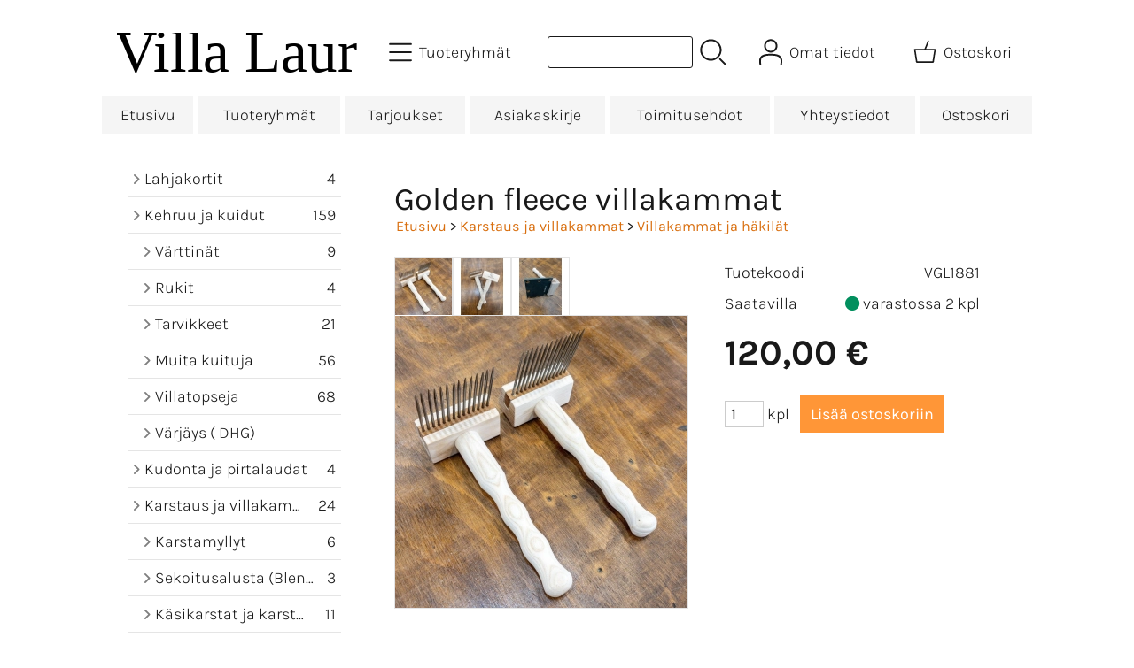

--- FILE ---
content_type: text/html; charset=UTF-8
request_url: https://laurilan.net/p1881-golden-fleece-villakammat-fi.html
body_size: 5791
content:
<!DOCTYPE html>
<html lang="fi">

<head>
<meta name="viewport" content="width=device-width, initial-scale=1" />
<meta charset="UTF-8" />
<link href="styles1-461450790.css" rel="stylesheet" type="text/css" />
<link href="fonts/font-awesome-1986/css/all.min.css" rel="stylesheet" type="text/css" />
<link rel="canonical" href="https://laurilan.net/p1881-golden-fleece-villakammat-fi.html" />
<meta name="robots" content="index, noarchive" />
<title>Golden fleece villakammat | Villa Laurila</title>
<meta name="description" content="Kammat on valmistettu karkaistusta teräksestä. Piikin paksuus on 2,5 mm ja ne ovat 65 mm pitkät. Kammassa on 14 piikkiä ja työleveys on 67 mm. Kahva on valmistettu pyökistä ja se on ergonomisesti mutoiltu. Pakkaukseen kuuluu nahkaiset kotelot suojaamaan piikkejä silloin kun kampoja ei käytetä." />
<meta property="og:locale" content="fi_FI" />
<meta property="og:site_name" content="Villa Laurila" />
<meta property="og:type" content="product.item" />
<meta property="og:url" content="https://laurilan.net/p1881-golden-fleece-villakammat-fi.html" />
<meta property="og:title" content="Golden fleece villakammat" />
<meta property="og:description" content="Kammat on valmistettu karkaistusta teräksestä. Piikin paksuus on 2,5 mm ja ne ovat 65 mm pitkät. Kammassa on 14 piikkiä ja työleveys on 67 mm. Kahva on valmistettu pyökistä ja se on ergonomisesti mutoiltu. Pakkaukseen kuuluu nahkaiset kotelot suojaamaan piikkejä silloin kun kampoja ei käytetä." />
<meta property="og:image" content="https://laurilan.net/graphics/products/thumbnails/pogrp_f2dd277e_1499_41f3_aed6_1b35973359f6_1__a6303d1c.jpg" />
<meta property="og:updated_time" content="2025-09-08T20:32:09+03:00" />
<meta property="product:retailer_item_id" content="VGL1881" />
<meta property="product:price:amount" content="120.00" />
<meta property="product:price:currency" content="EUR" />
<meta name="twitter:title" content="Golden fleece villakammat" />
<meta name="twitter:url" content="https://laurilan.net/p1881-golden-fleece-villakammat-fi.html" />
<meta name="twitter:description" content="Kammat on valmistettu karkaistusta teräksestä. Piikin paksuus on 2,5 mm ja ne ovat 65 mm pitkät. Kammassa on 14 piikkiä ja työleveys on 67 mm. Kahva on valmistettu pyökistä ja se on ergonomisesti mutoiltu. Pakkaukseen kuuluu nahkaiset kotelot suojaamaan piikkejä silloin kun kampoja ei käytetä." />
<meta name="twitter:image" content="https://laurilan.net/graphics/products/thumbnails/pogrp_f2dd277e_1499_41f3_aed6_1b35973359f6_1__a6303d1c.jpg" />
<meta name="twitter:card" content="summary_large_image" />
<meta name="csx4_connections_page_counter" id="csx4_connections_page_counter" content="1" />
<script src="actions-461450790.js"></script>
<script src="https://laurilan.net/extensions/image_zoom/image_zoom_2.js"></script>
</head>

<body>
<div id="csx4_curtain" onclick="csx4_hide_picture_popup();return false;"></div>
<div id="csx4_popup_box"></div>
<div id="csx4_cart_sidebar" style="display: none;"><div id="csx4_cart_sidebar_inner" onclick="if (document.activeElement.tagName!='A') window.open('https://laurilan.net/shopping-cart-fi.html', '_self');"></div></div>
<div id="body"><div id="ultimate_top_around"><div id="ultimate_top"></div></div><div id="top_around"><div id="top"><!-- Ulkoasupohja: Jam (2023) --><!-- Sijoita tämä kohtaan: #top jälkeen --><div class="shop_logo"><a href="index-fi.html"><img src="graphics/codes/villa_laurila_a2ebe9ec.svg" width="57" height="339" alt="Villa Laurila" /></a></div><!-- End of Ulkoasupohja: Jam (2023) --><div class="category_menu"><div id="csx4_category_menu"><a href="#" onclick="csx4_show_dropdown_category_menu();return false;" aria-label="Tuoteryhmät"><div class="category_menu_icon" aria-hidden="true"><svg role="img" aria-hidden="true" focusable="false" xmlns="http://www.w3.org/2000/svg" xml:space="preserve" version="1.1" viewBox="0 0 1909 1909" xmlns:xlink="http://www.w3.org/1999/xlink"><path class="fil1" d="M198 435c-35,0 -64,-29 -64,-64 0,-35 29,-64 64,-64l1513 0c35,0 64,29 64,64 0,35 -29,64 -64,64l-1513 0z"/><path class="fil1" d="M198 1018c-35,0 -64,-28 -64,-64 0,-35 29,-63 64,-63l1513 0c35,0 64,28 64,63 0,36 -29,64 -64,64l-1513 0z"/><path class="fil1" d="M198 1601c-35,0 -64,-28 -64,-63 0,-36 29,-64 64,-64l1513 0c35,0 64,28 64,64 0,35 -29,63 -64,63l-1513 0z"/><title>Tuoteryhmät</title></svg></div><div class="category_menu_text">Tuoteryhmät</div></a><div id="dropdown_category_menu"><div class="dropdown_category_menu" id="csx4_dropdown_category_menu" onmouseleave="csx4_show_dropdown_category_menu();return false;"></div></div></div></div><div class="product_search"><form action="product-search-fi.html" id="product_search" method="post"><div class="tb_product_search"><div class="tr_product_search"><div class="tc_product_search"><input aria-label="Tuotehaku" autocomplete="off" id="product_search_words" name="product_search_words" onkeyup="csx4_product_search('1', 'fi')" type="text" /></div><div class="tc_product_search"><div onclick="document.getElementById('product_search').submit();document.getElementById('product_search_icon1').style.display='none';if(document.getElementById('product_search_icon2'))document.getElementById('product_search_icon2').style.display='block';"><div id="product_search_icon1"><svg role="img" aria-label="Etsi" xmlns="http://www.w3.org/2000/svg" xml:space="preserve" version="1.1" viewBox="0 0 1429 1429" xmlns:xlink="http://www.w3.org/1999/xlink"><path class="fil1" d="M183 187c113,-113 260,-169 408,-169 148,0 295,56 408,169 112,112 169,260 169,407 0,148 -57,296 -169,408 -113,113 -260,169 -408,169 -148,0 -295,-56 -408,-169 -112,-112 -169,-260 -169,-408 0,-147 57,-295 169,-407zm408 -74c-123,0 -246,47 -340,141 -94,94 -141,217 -141,340 0,124 47,247 141,341 94,94 217,141 340,141 123,0 246,-47 340,-141 94,-94 141,-217 141,-341 0,-123 -47,-246 -141,-340 -94,-94 -217,-141 -340,-141z"/><path class="fil1" d="M1045 1116c-18,-18 -18,-49 0,-67 19,-19 49,-19 68,0l288 288c19,19 19,49 0,68 -18,18 -49,18 -67,0l-289 -289z"/><title>Etsi</title></svg></div><div id="product_search_icon2"><svg role="img" aria-label="Etsitään" xmlns="http://www.w3.org/2000/svg" xml:space="preserve" version="1.1" viewBox="0 0 1038 1038" xmlns:xlink="http://www.w3.org/1999/xlink"><circle class="fil1" cx="263" cy="175" r="79"/><circle class="fil1" cx="516" cy="93" r="79"/><circle class="fil1" cx="769" cy="175" r="79"/><circle class="fil1" cx="925" cy="390" r="79"/><circle class="fil1" cx="925" cy="656" r="79"/><circle class="fil1" cx="769" cy="871" r="79"/><circle class="fil1" cx="516" cy="953" r="79"/><circle class="fil1" cx="263" cy="871" r="79"/><circle class="fil1" cx="107" cy="656" r="79"/></svg></div></div></div></div></div></form></div><div class="sign_in_top"><div id="csx4_sign_in_top"><a href="#" onclick="csx4_show_dropdown_sign_in_menu();return false;" aria-label="Omat tiedot"><div class="sign_in_top_icon" aria-hidden="true"><svg role="img" aria-hidden="true" focusable="false" xmlns="http://www.w3.org/2000/svg" xml:space="preserve" version="1.1" viewBox="0 0 1270 1270" xmlns:xlink="http://www.w3.org/1999/xlink"><path class="fil1" d="M634 13c89,0 169,36 227,94l0 0c58,58 94,138 94,226 0,89 -36,169 -94,227l0 0c-58,58 -138,94 -227,94 -88,0 -168,-36 -226,-94l0 0c-58,-58 -94,-138 -94,-227 0,-88 36,-168 94,-226l0 0c58,-58 138,-94 226,-94zm167 153c-42,-42 -101,-69 -167,-69 -65,0 -124,27 -166,69l-1 0c-42,43 -69,102 -69,167 0,66 27,125 69,167l1 0c42,43 101,69 166,69 66,0 125,-26 167,-69l0 0c43,-42 69,-101 69,-167 0,-65 -26,-124 -69,-167l0 0z"/><path class="fil1" d="M176 1216c0,23 -20,42 -43,42 -23,-1 -42,-20 -41,-43 0,-18 -2,-42 -4,-67 -3,-30 -5,-63 -5,-98 3,-170 75,-347 551,-340 477,-7 549,170 551,340 1,35 -2,68 -4,98 -2,25 -4,49 -4,67 0,23 -18,42 -42,43 -23,0 -42,-19 -42,-42 0,-25 2,-49 4,-75 2,-29 5,-61 4,-90 -2,-128 -62,-263 -466,-256l-1 0c-404,-7 -464,127 -466,256 -1,29 2,61 4,90 2,26 4,50 4,75z"/><title>Omat tiedot</title></svg></div><div class="sign_in_top_text">Omat tiedot</div></a><div id="dropdown_sign_in_menu"><div class="dropdown_sign_in_menu" id="csx4_dropdown_sign_in_menu" onmouseleave="csx4_show_dropdown_sign_in_menu();return false;"><div class="sign_in_menu_links" id="csx4_sign_in_menu_links"><a href="https://laurilan.net/sign-in-fi.html">Kirjaudu sisään</a><a href="https://laurilan.net/user-account-fi.html">Yhteystiedot</a><a href="https://laurilan.net/user-account-orders-fi.html">Tilaushistoria</a><a href="https://laurilan.net/registration-fi.html">Rekisteröidy asiakkaaksi</a><a href="https://laurilan.net/forgotten-fi.html">Unohditko tunnukset?</a></div></div></div></div></div><div class="shopping_cart_top"><div id="csx4_cart_top"><a href="https://laurilan.net/shopping-cart-fi.html" aria-label="Ostoskori"><div class="shopping_cart_top_icon" aria-hidden="true"><svg role="img" aria-hidden="true" focusable="false" xmlns="http://www.w3.org/2000/svg" xml:space="preserve" version="1.1" viewBox="0 0 1192985 1192985" xmlns:xlink="http://www.w3.org/1999/xlink"><path class="fil1" d="M574081 447431l143400 -355580c6826,-17040 26184,-25314 43224,-18488 17041,6826 25315,26184 18489,43224l-133426 330844 407028 -51c18400,0 33325,14925 33325,33325 0,2721 -328,5366 -945,7897l-87846 552683c-2594,16360 -16738,28035 -32809,28022l-736058 101c-17518,0 -31889,-13539 -33224,-30718l-87859 -552783c-2871,-18111 9497,-35139 27607,-38010 1751,-277 3489,-416 5202,-416l433892 -50zm-394963 66599l77683 488728 679383 0 77682 -488728 -834748 0z"/><title>Ostoskori</title></svg></div><div class="shopping_cart_top_text">Ostoskori</div></a></div></div></div></div><div id="all_around"><div id="almost_around"><div id="landscape_around"><div id="landscape_around_inner"><div id="landscape_top"></div><div id="landscape_middle"></div><div id="landscape_bottom"><div class="main_navigation_mini" id="csx4_main_navigation_mini"><div class="tb_main_navigation_mini"><div class="tr_main_navigation_mini"><div class="tc_main_navigation_mini"><a href="https://laurilan.net/index.html">Etusivu</a></div><div class="tc_main_navigation_mini"><a href="#" onclick="csx4_show_dropdown_category_megamenu_mini();return false;">Tuoteryhmät</a></div><div class="tc_main_navigation_mini"><a href="https://laurilan.net/navigation-fi.html" onclick="csx4_switch_main_navigation();return false;" aria-label="Valikko"><i class="fa-solid fa-bars" aria-hidden="true"></i></a></div></div></div></div><div class="main_navigation_temp" id="csx4_main_navigation_temp"></div><div class="main_navigation" id="csx4_main_navigation"><div class="tb_main_navigation"><div class="tr_main_navigation"><div class="tc_main_navigation_only"><a href="https://laurilan.net/index.html">Etusivu</a></div><div class="tc_main_navigation"><a href="#" onclick="csx4_show_dropdown_category_megamenu();return false;">Tuoteryhmät</a><div id="dropdown_category_megamenu"><div class="dropdown_category_megamenu" id="csx4_dropdown_category_megamenu" onmouseleave="csx4_show_dropdown_category_megamenu();return false;"></div></div></div><div class="tc_main_navigation"><a href="https://laurilan.net/offers-p1-fi.html">Tarjoukset</a></div><div class="tc_main_navigation"><a href="https://laurilan.net/newsletter-fi.html">Asiakaskirje</a></div><div class="tc_main_navigation"><a href="https://laurilan.net/a2-toimitusehdot-fi.html">Toimitusehdot</a></div><div class="tc_main_navigation"><a href="https://laurilan.net/contact-fi.html">Yhteystiedot</a></div><div class="tc_main_navigation"><a href="https://laurilan.net/shopping-cart-fi.html">Ostoskori</a></div></div></div></div></div></div></div><div id="dropdown_category_megamenu_mini"><div class="dropdown_category_megamenu_mini" id="csx4_dropdown_category_megamenu_mini"></div></div><div id="content_around"><div id="content"><div id="tb_content"><div id="tr_content"><div id="tc_content_left"><div class="categories" id="csx4_categories"><div class="category_tree_categories" id="csx4_category_tree_categories"><div class="category_tree_part"><a href="https://laurilan.net/c71-lahjakortit-p1-fi.html"><div><i class="fa-solid fa-angle-right fa-fw"></i>Lahjakortit</div><div>4</div></a><a href="https://laurilan.net/c72-kehruu-ja-kuidut-p1-fi.html"><div><i class="fa-solid fa-angle-right fa-fw"></i>Kehruu ja kuidut</div><div>159</div></a><a href="https://laurilan.net/c73-varttinat-p1-fi.html"><div><div class="category_tree_level"></div><i class="fa-solid fa-angle-right fa-fw"></i>Värttinät</div><div>9</div></a><a href="https://laurilan.net/c74-rukit-p1-fi.html"><div><div class="category_tree_level"></div><i class="fa-solid fa-angle-right fa-fw"></i>Rukit</div><div>4</div></a><a href="https://laurilan.net/c75-tarvikkeet-p1-fi.html"><div><div class="category_tree_level"></div><i class="fa-solid fa-angle-right fa-fw"></i>Tarvikkeet</div><div>21</div></a><a href="https://laurilan.net/c76-muita-kuituja-p1-fi.html"><div><div class="category_tree_level"></div><i class="fa-solid fa-angle-right fa-fw"></i>Muita kuituja</div><div>56</div></a><a href="https://laurilan.net/c77-villatopseja-p1-fi.html"><div><div class="category_tree_level"></div><i class="fa-solid fa-angle-right fa-fw"></i>Villatopseja</div><div>68</div></a><a href="https://laurilan.net/c106-varjays-dhg-p1-fi.html"><div><div class="category_tree_level"></div><i class="fa-solid fa-angle-right fa-fw"></i>Värjäys ( DHG)</div><div></div></a><a href="https://laurilan.net/c78-kudonta-ja-pirtalaudat-p1-fi.html"><div><i class="fa-solid fa-angle-right fa-fw"></i>Kudonta ja pirtalaudat</div><div>4</div></a></div><div class="category_tree_part"><a href="https://laurilan.net/c79-karstaus-ja-villakammat-p1-fi.html"><div><i class="fa-solid fa-angle-right fa-fw"></i>Karstaus ja villakammat</div><div>24</div></a><a href="https://laurilan.net/c80-karstamyllyt-p1-fi.html"><div><div class="category_tree_level"></div><i class="fa-solid fa-angle-right fa-fw"></i>Karstamyllyt</div><div>6</div></a><a href="https://laurilan.net/c81-sekoitusalusta-blending-board-p1-fi.html"><div><div class="category_tree_level"></div><i class="fa-solid fa-angle-right fa-fw"></i>Sekoitusalusta (Blending board)</div><div>3</div></a><a href="https://laurilan.net/c82-kasikarstat-ja-karstamatot-p1-fi.html"><div><div class="category_tree_level"></div><i class="fa-solid fa-angle-right fa-fw"></i>Käsikarstat ja karstamatot</div><div>11</div></a><a class="selected" href="https://laurilan.net/c83-villakammat-ja-hakilat-p1-fi.html"><div><div class="category_tree_level"></div><i class="fa-solid fa-angle-right fa-fw"></i>Villakammat ja häkilät</div><div>3</div></a><a href="https://laurilan.net/c84--diz-reikakiekko-kehruuseen-p1-fi.html"><div><div class="category_tree_level"></div><i class="fa-solid fa-angle-right fa-fw"></i>&quot; DIZ&quot; reikäkiekko kehruuseen</div><div>1</div></a><a href="https://laurilan.net/c85-huovutus-p1-fi.html"><div><i class="fa-solid fa-angle-right fa-fw"></i>Huovutus</div><div>3</div></a><a href="https://laurilan.net/c86-huovutustarvikkeet-p1-fi.html"><div><div class="category_tree_level"></div><i class="fa-solid fa-angle-right fa-fw"></i>Huovutustarvikkeet</div><div></div></a><a href="https://laurilan.net/c87-huovutusvillat-p1-fi.html"><div><div class="category_tree_level"></div><i class="fa-solid fa-angle-right fa-fw"></i>Huovutusvillat</div><div>3</div></a><a href="https://laurilan.net/c91-laurilan-tilan-omat-tuotteet-p1-fi.html"><div><i class="fa-solid fa-angle-right fa-fw"></i>Laurilan tilan omat tuotteet</div><div>3</div></a></div><div class="category_tree_part"><a href="https://laurilan.net/c92-lampaantaljat-p1-fi.html"><div><div class="category_tree_level"></div><i class="fa-solid fa-angle-right fa-fw"></i>Lampaantaljat</div><div>1</div></a><a href="https://laurilan.net/c93-langat-ja-muut-villatuotteet-p1-fi.html"><div><div class="category_tree_level"></div><i class="fa-solid fa-angle-right fa-fw"></i>Langat ja muut villatuotteet</div><div>2</div></a><a href="https://laurilan.net/c100-kortit-ja-magneetit-p1-fi.html"><div><i class="fa-solid fa-angle-right fa-fw"></i>Kortit ja magneetit</div><div>8</div></a><a href="https://laurilan.net/c101-kortit-p1-fi.html"><div><div class="category_tree_level"></div><i class="fa-solid fa-angle-right fa-fw"></i>Kortit</div><div>4</div></a><a href="https://laurilan.net/c102-magneetit-p1-fi.html"><div><div class="category_tree_level"></div><i class="fa-solid fa-angle-right fa-fw"></i>Magneetit</div><div>4</div></a><a href="https://laurilan.net/c105-kirjoja-p1-fi.html"><div><i class="fa-solid fa-angle-right fa-fw"></i>Kirjoja</div><div>4</div></a></div></div></div><div class="restricts" id="csx4_restricts"></div></div><div id="tc_content_middle"><div id="tc_content_middle_inner"><!-- Ulkoasupohja: Jam (2023) --><!-- Sijoita tämä tuotesivujen html-koodin kohtaan: #tc_content_middle jälkeen --><img height="0" width="0" onload="var widthQuery=window.matchMedia('(min-width: 1100px)').matches;if(widthQuery){document.getElementById('tc_content_left').style.display='table-cell';document.getElementById('tc_content_left').style.paddingLeft='30px';document.getElementById('tc_content_left').style.paddingRight='30px';document.getElementById('tc_content_middle').style.paddingLeft='30px';document.getElementById('tc_content_middle').style.paddingRight='30px';}" src="[data-uri]" alt="" class="orange_pikseli" /><!-- End of Ulkoasupohja: Jam (2023) --><input type="hidden" name="csx4_connections_product_id" id="csx4_connections_product_id" value="1881" /><h1 class="crumb">Golden fleece villakammat</h1><p class="crumb"><a href="https://laurilan.net/index.html">Etusivu</a> > <a href="https://laurilan.net/c79-karstaus-ja-villakammat-p1-fi.html">Karstaus ja villakammat</a> > <a href="https://laurilan.net/c83-villakammat-ja-hakilat-p1-fi.html">Villakammat ja häkilät</a></p><div class="product_menus" id="csx4_product_menus"><div class="catalog_menus"></div></div><div class="tb_product_columns"><div class="tr_product_columns"><div class="tc_product_columns"><div id="product_picture" style="width: 332px;"><div class="tb_product_picture_part"><div class="tr_product_picture_part"><div class="tc_product_picture_part_selected"><a href="graphics/products/f2dd277e_1499_41f3_aed6_1b35973359f6_1__a6303d1c.jpg" oncontextmenu="csx4_show_picture('1881', '1', 'fi');return false;" onclick="csx4_show_picture('1881', '1', 'fi');return false;" target="_blank"><picture><source srcset="graphics/products/thumbnails/1x/ppips_f2dd277e_1499_41f3_aed6_1b35973359f6_1__a6303d1c.webp 1x,graphics/products/thumbnails/2x/ppips_f2dd277e_1499_41f3_aed6_1b35973359f6_1__a6303d1c.webp 2x" type="image/webp" ><img src="graphics/products/thumbnails/ppips_f2dd277e_1499_41f3_aed6_1b35973359f6_1__a6303d1c.jpg" width="64" height="64" alt="Golden fleece villakammat" /></picture></a></div><div class="tc_product_picture_part"><a href="graphics/products/63e3c9c0_c1b7_43c2_87e6_0d0e788719a9_1__a530355d.jpg" oncontextmenu="csx4_show_picture('1881', '2', 'fi');return false;" onclick="csx4_show_picture('1881', '2', 'fi');return false;" target="_blank"><picture><source srcset="graphics/products/thumbnails/1x/ppips_63e3c9c0_c1b7_43c2_87e6_0d0e788719a9_1__a530355d.webp 1x,graphics/products/thumbnails/2x/ppips_63e3c9c0_c1b7_43c2_87e6_0d0e788719a9_1__a530355d.webp 2x" type="image/webp" ><img src="graphics/products/thumbnails/ppips_63e3c9c0_c1b7_43c2_87e6_0d0e788719a9_1__a530355d.jpg" width="64" height="64" alt="Golden fleece villakammat" /></picture></a></div><div class="tc_product_picture_part"><a href="graphics/products/497e8c0c_7afb_497a_b764_cae3c31b015e_1__3e0c6d58.jpg" oncontextmenu="csx4_show_picture('1881', '3', 'fi');return false;" onclick="csx4_show_picture('1881', '3', 'fi');return false;" target="_blank"><picture><source srcset="graphics/products/thumbnails/1x/ppips_497e8c0c_7afb_497a_b764_cae3c31b015e_1__3e0c6d58.webp 1x,graphics/products/thumbnails/2x/ppips_497e8c0c_7afb_497a_b764_cae3c31b015e_1__3e0c6d58.webp 2x" type="image/webp" ><img src="graphics/products/thumbnails/ppips_497e8c0c_7afb_497a_b764_cae3c31b015e_1__3e0c6d58.jpg" width="64" height="64" alt="Golden fleece villakammat" /></picture></a></div><div class="tc_product_picture_part_corner_fill"></div></div></div><div class="tb_product_picture"><div class="tr_product_picture"><div class="tc_product_picture_multiple"><a href="graphics/products/f2dd277e_1499_41f3_aed6_1b35973359f6_1__a6303d1c.jpg" oncontextmenu="return false;" onclick="csx4_show_picture_popup('1881', '1', '800', '800', 'fi');return false;" target="_blank"><div id="csx4_image_zoom"><picture><source srcset="graphics/products/thumbnails/1x/ppipp_f2dd277e_1499_41f3_aed6_1b35973359f6_1__a6303d1c.webp 1x,graphics/products/thumbnails/2x/ppipp_f2dd277e_1499_41f3_aed6_1b35973359f6_1__a6303d1c.webp 2x" type="image/webp" ><img src="graphics/products/thumbnails/ppipp_f2dd277e_1499_41f3_aed6_1b35973359f6_1__a6303d1c.jpg" width="330" height="330" alt="Golden fleece villakammat" /></picture><img height="0" width="0" onload="if (typeof ImageZoom == 'function' && window.matchMedia('(pointer:fine)').matches && csx4_getCookie('csx4_user_is_touching') != 1) {var options = {large_file: 'graphics/products/f2dd277e_1499_41f3_aed6_1b35973359f6_1__a6303d1c.jpg',box_width: 330,box_height: 330,small_width: '330',small_height: '330',large_width: '1095',large_height: '1095',large_width_fill: '0',large_height_fill: '0'};var container = document.getElementById('csx4_image_zoom');window.imageZoom = new ImageZoom(csx4_image_zoom, options);}" src="[data-uri]" alt="" /></div></a></div></div></div></div></div><div class="tc_product_columns"><div class="tb_product_figures"><div class="tr_product_figures"><div class="tc_product_figures_left">Tuotekoodi</div><div class="tc_product_figures_right">VGL1881</div></div><div class="tr_product_figures"><div class="tc_product_figures_left">Saatavilla</div><div class="tc_product_figures_right"><div class="product_stock_indicator_yes"><i class="fa-solid fa-circle"></i> varastossa 2 kpl</div></div></div></div><form action="https://laurilan.net/shopping-cart-fi.html" id="product_form1881" method="post"><input type="hidden" name="add_to_cart" value="1" /><input type="hidden" name="product_id" value="1881" /><div id="csx4_product_variations"></div><input type="hidden" name="csx4_connections_product_price" id="csx4_connections_product_price" value="120.00" /><div class="tb_product_price"><div class="tr_product_price"><div class="tc_product_price"><div class="product_price_normal">120,00&nbsp;€</div></div></div></div><div id="csx4_cart_alert" style="display: none;"></div><div class="tb_product_cart"><div class="tr_product_cart"><div class="tc_product_cart_left"><input aria-label="Määrä (kpl)" type="text" name="product_qty" value="1" class="qty_1" /> kpl</div><div class="tc_product_cart_right"><input onclick="csx4_add_to_cart('product_form1881', 'fi');return false;" type="submit" value="Lisää ostoskoriin" /></div></div></div></form></div></div></div><div class="tb_product_intro"><div class="tr_product_intro"><div class="tc_product_intro"><div id="product_intro_description" class="part_content" style="display:block;"><p>Kammat on valmistettu karkaistusta teräksestä. Piikin paksuus on 2,5 mm ja ne ovat 65 mm pitkät. Kammassa on 14 piikkiä ja työleveys on 67 mm.</p><p>Kahva on valmistettu pyökistä ja se on ergonomisesti mutoiltu. Pakkaukseen kuuluu nahkaiset kotelot suojaamaan piikkejä silloin kun kampoja ei käytetä.</p><p>Villakammoilla voit myös erotella pohja- ja päällysvillat toisistaan tai esimerkiksi poistaa epäpuhtauksia villasta.</p></div></div></div></div><img height="0" width="0" onload="csx4_yesscript_product_intro('product_intro_description');" src="[data-uri]" alt="tech" /></div><img height="0" width="0" onload="csx4_yesscript();" src="[data-uri]" alt="tech" /></div><div id="tc_content_right"></div></div></div></div></div></div><div id="brand_around"><div id="brand"></div></div><div id="bottom_around"><div id="bottom"><div class="tb_bottom"><div class="tr_bottom"><div class="tc_bottom"><div class="bottom_links"><a href="#" onclick="csx4_show_dropdown_category_megamenu();return false;">Tuoteryhmät</a><br /><a href="https://laurilan.net/offers-p1-fi.html">Tarjoukset</a><br /></div></div><div class="tc_bottom"><div class="bottom_links"><a href="https://laurilan.net/newsletter-fi.html">Asiakaskirje</a><br /><a href="https://laurilan.net/contact-fi.html">Yhteystiedot</a><br /></div></div><div class="tc_bottom"><div class="bottom_links"><a href="https://laurilan.net/a2-toimitusehdot-fi.html">Toimitusehdot</a><br /></div></div><div class="tc_bottom"></div><div class="tc_bottom"><div class="bottom_contact">Villa Laurila<br />Soikkalantie 18<br />FI-52510, Hietanen<br />FINLAND<br /></div></div><div class="tc_bottom"><div class="bottom_contact">puh. 050-5949500<br /><a href="mailto:aulimaija&#64;laurilan&#46;net">aulimaija&#64;laurilan&#46;net</a><br />Y-tunnus: 0973770-3<br /></div></div></div></div></div></div></div></div><div style="text-align: center !important;"><div style="display: inline-block;font: 80%/1.1 'Segoe UI', Arial, sans-serif !important;margin: 7px auto 24px auto !important;">&nbsp;</div></div>
<script type="application/ld+json">
{
	"@context": "http://schema.org/",
	"@type": "Product",
	"name": "Golden fleece villakammat",
	"image": [
		"https://laurilan.net/graphics/products/f2dd277e_1499_41f3_aed6_1b35973359f6_1__a6303d1c.jpg",
		"https://laurilan.net/graphics/products/63e3c9c0_c1b7_43c2_87e6_0d0e788719a9_1__a530355d.jpg",
		"https://laurilan.net/graphics/products/497e8c0c_7afb_497a_b764_cae3c31b015e_1__3e0c6d58.jpg"
	],
	"description": "Kammat on valmistettu karkaistusta teräksestä. Piikin paksuus on 2,5 mm ja ne ovat 65 mm pitkät. Kammassa on 14 piikkiä ja työleveys on 67 mm. Kahva on valmistettu pyökistä ja se on ergonomisesti mutoiltu. Pakkaukseen kuuluu nahkaiset kotelot suojaamaan piikkejä silloin kun kampoja ei käytetä.",
	"sku": "VGL1881",
	"offers": {
		"@type": "Offer",
		"url": "https://laurilan.net/p1881-golden-fleece-villakammat-fi.html",
		"priceCurrency": "EUR",
		"price": "120.00",
		"seller": {
			"@type": "Organization",
			"name": "Villa Laurila"
		}
	}
}
</script>
<script type="application/ld+json">
{
	"@context": "http://schema.org",
	"@type": "BreadcrumbList",
	"itemListElement": [{
		"@type": "ListItem",
		"position": 1,
		"item": {
			"@id": "https://laurilan.net/c79-karstaus-ja-villakammat-p1-fi.html",
			"name": "Karstaus ja villakammat",
			"image": "https://laurilan.net/graphics/categories/logo_louet_4dd16801.jpg"
		}
	},{
		"@type": "ListItem",
		"position": 2,
		"item": {
			"@id": "https://laurilan.net/c83-villakammat-ja-hakilat-p1-fi.html",
			"name": "Villakammat ja häkilät"
		}
	},{
		"@type": "ListItem",
		"position": 3,
		"item": {
			"@id": "https://laurilan.net/p1881-golden-fleece-villakammat-fi.html",
			"name": "Golden fleece villakammat",
			"image": "https://laurilan.net/graphics/products/f2dd277e_1499_41f3_aed6_1b35973359f6_1__a6303d1c.jpg"
		}
	}]
}
</script>

</body>

</html>

<!--
Powered by Clover Shop(r) ❤
Copyright (c) 2013- Clover Shop Oy. All rights reserved.

This is commercial software. Unauthorized use, reproduction,
reverse engineering and/or distribution is strictly prohibited.

For more information, please visit https://www.clovershop.com
-->

--- FILE ---
content_type: text/css; charset=utf-8
request_url: https://laurilan.net/styles1-461450790.css
body_size: 9446
content:
@charset "UTF-8";
div.csx4_script_show {display: none;}div.csx4_script_hide {display: inline;}#csx4_curtain {background-color: rgb(0,0,0);display: none;left: 0px;opacity: 0.35;position: absolute;top: 0px;z-index: 2000;}#csx4_popup_box {display: none;line-height: 0;margin: 0px 0px 0px 0px;padding: 0px 0px 0px 0px;position: absolute;z-index: 4005;}#csx4_cart_sidebar {bottom: 0;margin: 0px 0px 0px 0px;position: fixed;width: 100%;z-index: 8995;}#product_search_icon2 {display: none;}@font-face{font-family: 'Karla';font-weight: 300;font-display: swap;src: url('fonts/karla/static/Karla-Light.ttf');}@font-face{font-family: 'Karla';font-weight: 400;font-display: swap;src: url('fonts/karla/static/Karla-Regular.ttf');}@font-face{font-family: 'Karla';font-weight: 500;font-display: swap;src: url('fonts/karla/static/Karla-Medium.ttf');}@font-face{font-family: 'Karla';font-weight: 700;font-display: swap;src: url('fonts/karla/static/Karla-Bold.ttf');}@media (prefers-color-scheme: light){:root{--body_background: rgb(255,255,255);--body_text: rgb(25,25,25);}:root{--top_background: transparent;--top_icon: rgb(25,25,25);--top_icon_hover: rgb(0,0,0);--top_text: rgb(25,25,25);--top_text_hover: rgb(0,0,0);--top_link: rgb(25,25,25);--top_link_hover: rgb(0,0,0);--top_border: rgba(0,0,0,0.1);--top_menu_icon: rgba(0,0,0,0.5);--top_menu_icon_hover: rgba(0,0,0,0.8);--top_menu_link: rgb(25,25,25);--top_menu_link_hover: rgb(0,0,0);--top_menu_background: rgb(255,255,255);--top_menu_border: rgba(0,0,0,0.1);}:root{--navigation_background: rgb(245,245,245);--navigation_background_hover:  rgb(235,235,235);--navigation_border: transparent;--navigation_link: rgb(25,25,25);--navigation_link_hover: rgb(0,0,0);--bottom_background: rgb(255,255,255);--bottom_text: rgb(25,25,25);--bottom_border: rgba(0,0,0,0.1);--bottom_link: rgb(100,100,100);--bottom_link_hover: rgb(25,25,25);}:root{--content_background: transparent;--content_left_background: transparent;--content_link: rgb(217,112,17);--content_link_hover: rgb(179,74,0);--content_title: rgb(25,25,25);--content_border: rgba(0,0,0,0.1);--content_border_hover: rgba(0,0,0,0.2);}:root{--catalog_type_icon: rgba(0,0,0,0.3);--catalog_type_icon_hover: rgba(0,0,0,0.7);--catalog_subcategory_link_background: rgb(255,255,255);--catalog_subcategory_link_background_hover: rgb(255,255,255);--catalog_subcategory_link_border: rgb(217,112,17);--catalog_subcategory_link_border_hover: rgb(179,74,0);--catalog_subcategory_link: rgb(217,112,17);--catalog_menu_icon: rgba(0,0,0,0.3);--catalog_menu_icon_hover: rgba(0,0,0,0.6);--catalog_menu_link: rgb(25,25,25);--catalog_menu_link_hover: rgb(0,0,0);--catalog_major_remark_background: rgba(255,255,0, 0.5);--catalog_major_remark_text: rgb(0,0,0);--catalog_brand_background: rgb(255,255,255);--catalog_brand_border: rgba(0,0,0, 0.1);--catalog_title_link: rgb(25,25,25);--catalog_title_link_hover: rgb(0,0,0);--catalog_code_text: rgb(50,50,50);--catalog_description_text: rgb(25,25,25);--catalog_description_text_hover: rgb(0,0,0);--catalog_description_icon: rgba(0,0,0,0.3);--catalog_description_icon_hover: rgba(0,0,0,0.6);--catalog_stock_text: rgb(25,25,25);--catalog_stock_yes_icon: rgb(2,143,94);--catalog_stock_neutral_icon: rgb(219,204,0);--catalog_stock_no_icon: rgb(240,60,72);--catalog_price_icon: rgba(0,0,0, 0.25);--catalog_price_normal_text: rgb(25,25,25);--catalog_price_sale_text: rgb(240,60,72);--catalog_price_compare_text: rgb(25,25,25);--catalog_price_discount_percent_background: rgba(0,0,0, 0.1);--catalog_price_discount_percent_text: rgb(240,60,72);--catalog_price_discount_background: rgba(0,0,0, 0.1);--catalog_price_discount_text: rgb(240,60,72);}:root{--product_figure_title: rgb(25,25,25);--product_figure_text: rgb(25,25,25);--product_figure_link: rgb(100,100,100);--product_figure_link_hover: rgb(25,25,25);--product_stock_yes_icon: rgb(2,143,94);--product_stock_neutral_icon: rgb(219,204,0);--product_stock_no_icon: rgb(240,60,72);--product_price_icon: rgba(0,0,0, 0.2);--product_price_normal_text: rgb(25,25,25);--product_price_sale_text: rgb(240,60,72);--product_price_compare_text: rgb(25,25,25);--product_price_vat_text: rgb(25,25,25);--product_price_discount_percent_background: rgba(0,0,0, 0.1);--product_price_discount_percent_text: rgb(240,60,72);--product_price_discount_background: rgba(0,0,0, 0.1);--product_price_discount_text: rgb(240,60,72);--product_tab_link_background: rgb(150,150,150);--product_tab_link_background_hover: rgb(100,100,100);--product_tab_link: rgb(255,255,255);}:root{--form_option_border: rgb(220,220,220);--form_option_border_hover: rgb(175,175,175);--form_option_border_selected: rgb(255,150,55);--form_option_extension_background: rgba(0,0,0,0.03);--form_option_extension_icon: rgba(0,0,0,0.2);--form_obligatory_text: rgb(25,25,25);--form_voluntary_text: rgba(150,150,150);--form_input_background: rgb(255,255,255);--form_input_text: rgb(25,25,25);--form_input_border: rgba(0,0,0,0.2);--form_input_border_hover: rgba(0,0,0,0.4);--form_input_alert_text: rgb(240,60,72);--form_input_alert_border: rgb(240,60,72);--form_input_alert_border_hover: rgb(240,60,72);--form_button_background: rgb(255,150,55);--form_button_background_hover: rgb(217,112,17);--form_button_text: rgb(255,255,255);--form_button_text_hover: rgb(255,255,255);--form_notice_text: rgb(25,25,25);--form_notice_background: rgb(245,245,245);}:root{--cart_sidebar_background: rgba(255,255,255, 0.9);--cart_sidebar_border: rgba(0,0,0, 0.1);--cart_sidebar_link: rgb(0,0,0);--cart_even_background: rgba(0,0,0, 0);--cart_odd_background: rgba(0,0,0, 0.03);--cart_total_top_border: rgb(0,0,0);}}@media (prefers-color-scheme: dark){:root{--body_background: rgb(25,25,25);--body_text: rgb(230,230,230);}:root{--top_background: transparent;--top_icon: rgb(230,230,230);--top_icon_hover: rgb(255,255,255);--top_text: rgb(230,230,230);--top_text_hover: rgb(255,255,255);--top_link: rgb(230,230,230);--top_link_hover: rgb(255,255,255);--top_border: rgba(255,255,255,0.3);--top_menu_icon: rgba(255,255,255,0.6);--top_menu_icon_hover: rgba(255,255,255,0.9);--top_menu_link: rgb(230,230,230);--top_menu_link_hover: rgb(255,255,255);--top_menu_background: rgb(25,25,25);--top_menu_border: rgba(255,255,255,0.3);}:root{--navigation_background: rgb(75,75,75);--navigation_background_hover: rgb(50,50,50);--navigation_border: transparent;--navigation_link: rgb(230,230,230);--navigation_link_hover: rgb(255,255,255);--bottom_background: rgb(25,25,25);--bottom_text: rgb(230,230,230);--bottom_border: rgba(255,255,255,0.3);--bottom_link: rgb(170,170,170);--bottom_link_hover: rgb(230,230,230);}:root{--content_background: transparent;--content_left_background: transparent;--content_link: rgb(190,190,190);--content_link_hover: rgb(230,230,230);--content_title: rgb(230,230,230);--content_border: rgba(255,255,255,0.3);--content_border_hover: rgba(255,255,255,0.6);}:root{--catalog_type_icon: rgba(255,255,255,0.6);--catalog_type_icon_hover: rgba(255,255,255,0.9);--catalog_subcategory_link_background: rgb(25,25,25);--catalog_subcategory_link_background_hover: rgb(25,25,25);--catalog_subcategory_link_border: rgb(230,230,230);--catalog_subcategory_link_border_hover: rgb(230,230,230);--catalog_subcategory_link: rgb(230,230,230);--catalog_menu_icon: rgba(255,255,255,0.6);--catalog_menu_icon_hover: rgba(255,255,255,0.9);--catalog_menu_link: rgba(230,230,230);--catalog_menu_link_hover: rgb(255,255,255);--catalog_major_remark_background: rgba(255,255,0, 0.5);--catalog_major_remark_text: rgb(0,0,0);--catalog_brand_background: rgb(255,255,255);--catalog_brand_border: rgba(255,255,255, 0.3);--catalog_title_link: rgb(230,230,230);--catalog_title_link_hover: rgb(255,255,255);--catalog_code_text: rgb(205,205,205);--catalog_description_text: rgb(230,230,230);--catalog_description_text_hover: rgb(255,255,255);--catalog_description_icon: rgba(255,255,255,0.6);--catalog_description_icon_hover: rgba(255,255,255,0.9);--catalog_stock_text: rgb(230,230,230);--catalog_stock_yes_icon: rgb(2,143,94);--catalog_stock_neutral_icon: rgb(219,204,0);--catalog_stock_no_icon: rgb(240,60,72);--catalog_price_icon: rgba(255,255,255, 0.6);--catalog_price_normal_text: rgb(230,230,230);--catalog_price_sale_text: rgb(240,60,72);--catalog_price_compare_text: rgb(230,230,230);--catalog_price_discount_percent_background: rgba(255,255,255, 0.3);--catalog_price_discount_percent_text: rgb(230,230,230);--catalog_price_discount_background: rgba(255,255,255, 0.3);--catalog_price_discount_text: rgb(230,230,230);}:root{--product_figure_title: rgb(230,230,230);--product_figure_text: rgb(230,230,230);--product_figure_link: rgb(170,170,170);--product_figure_link_hover: rgb(230,230,230);--product_stock_yes_icon: rgb(2,143,94);--product_stock_neutral_icon: rgb(219,204,0);--product_stock_no_icon: rgb(240,60,72);--product_price_icon: rgba(255,255,255, 0.6);--product_price_normal_text: rgb(230,230,230);--product_price_sale_text: rgb(240,60,72);--product_price_compare_text: rgb(230,230,230);--product_price_vat_text: rgb(230,230,230);--product_price_discount_percent_background: rgba(255,255,255, 0.3);--product_price_discount_percent_text: rgb(230,230,230);--product_price_discount_background: rgba(255,255,255, 0.3);--product_price_discount_text: rgb(230,230,230);--product_tab_link_background: rgb(75,75,75);--product_tab_link_background_hover: rgb(50,50,50);--product_tab_link: rgb(230,230,230);}:root{--form_option_border: rgb(100,100,100);--form_option_border_hover: rgb(145,145,145);--form_option_border_selected: rgb(255,150,55);--form_option_extension_background: rgba(255,255,255,0.1);--form_option_extension_icon: rgba(255,255,255,0.6);--form_obligatory_text: rgb(230,230,230);--form_voluntary_text: rgb(135,135,135);--form_input_background: rgb(25,25,25);--form_input_text: rgb(230,230,230);--form_input_border: rgba(255,255,255,0.4);--form_input_border_hover: rgba(255,255,255,0.7);--form_input_alert_text: rgb(240,60,72);--form_input_alert_border: rgb(240,60,72);--form_input_alert_border_hover: rgb(240,60,72);--form_button_background: rgb(255,150,55);--form_button_background_hover: rgb(217,112,17);--form_button_text: rgb(230,230,230);--form_button_text_hover: rgb(255,255,255);--form_notice_text: rgb(230,230,230);--form_notice_background: rgb(125,125,125);}:root{--cart_sidebar_background: rgba(255,255,255, 0.9);--cart_sidebar_border: rgba(0,0,0, 0.1);--cart_sidebar_link: rgb(0,0,0);--cart_even_background: rgba(255,255,255, 0);--cart_odd_background: rgba(255,255,255, 0.1);--cart_total_top_border: rgba(255,255,255,0.3);}}#body{margin: 0 auto;width: 100%;}#ultimate_top_around{}@media print{#ultimate_top_around{display: none;}}#ultimate_top{}#top_around{width: 100%;background-color: var(--top_background);color: var(--top_text);}@media print{#top_around{display: none;}}#top{display: flex;justify-content: space-around;align-items: center;align-content: center;flex-direction: row;flex-wrap: wrap;padding: 35px 15px 25px 15px;}@media (min-width: 1100px){#top{justify-content: space-around;margin: 0 auto;width: 1050px;}}@media (min-width: 1300px){#top{width: 1250px;}}#all_around{clear: both;}#almost_around{clear: both;margin: 0 auto;width: 100%;}#landscape_around{}#landscape_around_inner{}#landscape_top{}#landscape_middle{}#landscape_bottom{width: 100%;z-index: 1000;}@media (min-width: 1100px){#landscape_bottom{margin: 0 auto;width: 1050px;}}@media (min-width: 1300px){#landscape_bottom{width: 1250px;}}@media print{#landscape_bottom{display: none;}}#content_around{}#content{background-color: var(--content_background);box-sizing: border-box;margin: 15px auto 15px auto;}@media (max-width: 1099px){#content{padding: 15px;}}@media (min-width: 1100px){#content{width: 1050px;}}@media (min-width: 1300px){#content{width: 1250px;}}#tb_content{}@media (min-width: 1100px){#tb_content{display: table;table-layout: fixed;}}@media (min-width: 1100px){#tb_content{width: 1050px;}}@media (min-width: 1300px){#tb_content{width: 1250px;}}#tr_content{}@media (min-width: 1100px){#tr_content{display: table-row;}}#tc_content_left{display: none;}@media (min-width: 1100px){#tc_content_left{background-color: var(--content_left_background);box-sizing: border-box;display: none;padding: 15px 0px 15px 0px;vertical-align: top;width: 300px;}}#tc_content_middle{}@media (min-width: 1100px){#tc_content_middle{box-sizing: border-box;display: table-cell;padding: 15px 0px 15px 0px;vertical-align: top;}}#csx4_catalog{animation: csx4_fadein 0.3s;}#tc_content_right{display: none;}#brand_around{}#brand{background-color: var(--body_background);}@media (min-width: 1100px){#brand{margin: 0 auto;width: 1050px;}}@media (min-width: 1300px){#brand{width: 1250px;}}#bottom_around{}@media (max-width: 1099px){#bottom_around::after{content: "";display: block;clear: both;}}#bottom{border-top: 5px solid var(--bottom_border);background-color: var(--bottom_background);padding: 30px 0px 30px 0px;margin: 0px 0px 30px 0px;}@media (min-width: 1100px){#bottom{margin: 0 auto;width: 1050px;}}@media (min-width: 1300px){#bottom{width: 1250px;}}body{background-color: var(--body_background);color: var(--body_text);font-family: 'Karla', sans-serif;font-size: 18px;font-weight: 300;line-height: 1.6;margin: 0;overflow-x: hidden;padding: 0px 0px 100px 0px;width: 100%;}@keyframes csx4_fadein{from{opacity: 0.5;}to{opacity: 1;}}h1{color: var(--content_title);font: 200%/1.1 'Karla', sans-serif;}h1.crumb{margin-bottom: 0px;}h2{color: var(--content_title);font: 160%/1.1 'Karla', sans-serif;}h2.crumb{margin-bottom: 0px;}h3{color: var(--content_title);font: 130%/1.1 'Karla', sans-serif;}a{color: var(--content_link);text-decoration: none;}a:hover{color: var(--content_link_hover);text-decoration: underline;}img{border: 0;}img.missing_picture{background-color: var(--content_background);border: 1px solid var(--content_border);}form{display: inline;}input, select, textarea, option{-webkit-appearance: none;-moz-appearance: none;appearance: none;font-family: inherit;font-size: inherit;max-width: 100%;}input[type="text"], input[type="password"], input[type="email"], select{background-color: var(--form_input_background);border: 1px solid var(--form_input_border);border-radius: 0px;color: var(--form_input_text);padding: 3px 6px 3px 6px;}input[type="text"]:hover, input[type="password"]:hover, input[type="email"]:hover, select:hover{border: 1px solid var(--form_input_border_hover);}input[readonly="readonly"]{color: var(--body_text);}input[type="radio"]{display: none;}input[type="radio"] + label{border: 2px solid var(--form_option_border);border-radius: 50px;cursor: pointer;display: inline-block;padding: 9px;position: relative;top: 2px;}input[type="radio"]:hover + label{border: 2px solid var(--form_option_border_hover);}input[type="radio"]:checked + label{border: 2px solid var(--form_option_border_selected);}input[type="radio"]:checked + label:after{background-color: var(--form_option_border_selected);border-radius: 50px;color: var(--form_button_text);content: ' ';height: 14px;left: 2px;position: absolute;top: 2px;width: 14px;}input[type="checkbox"]{display: none;}input[type="checkbox"] + label{border: 2px solid var(--form_option_border);border-radius: 0px;cursor: pointer;display: inline-block;padding: 9px;position: relative;top: 2px;}input[type="checkbox"]:hover + label{border: 2px solid var(--form_option_border_hover);}input[type="checkbox"]:checked + label{border: 2px solid var(--form_option_border_selected);}input[type="checkbox"]:checked + label:after{background-color: var(--form_option_border_selected);border-radius: 0px;color: var(--form_button_text);content: ' ';height: 14px;left: 2px;position: absolute;top: 2px;width: 14px;}input[type="submit"], input[type="button"]{background-color: var(--form_button_background);border: 0px;border-radius: 0px;color: var(--form_button_text);cursor: pointer;font-size: 18px;line-height: 1.6;padding: 7px 12px 7px 12px;min-width: 80px;text-decoration: none;}@media (max-width: 849px){input[type="submit"], input[type="button"]{font-size: 20px;line-height: 1.7;}}input[type="submit"]:hover, input[type="button"]:hover{background-color: var(--form_button_background_hover);background-image: none;color: var(--form_button_text_hover);transition-delay: 0s;transition-duration: 0.25s;transition-property: all;transition-timing-function: ease-out;}input[type="submit"]:active, input[type="button"]:active{background-color: var(--form_button_background);background-image: none;transform: scale(0.95);}input.qty_1{width: 30px;}input.qty_2{width: 40px;}input.qty_3{width: 50px;}input.qty_4{width: 60px;}input.qty_5{width: 70px;}input.qty_n{width: 80px;}input.form63{width: 63px;}input.form100{width: 100px;}input.form150{width: 150px;}input.form200{width: 200px;}input.form250{width: 250px;}label{user-select: none;}p{hyphens: auto;}p.crumb{margin-top: 0px;font: 90%/1.3 'Karla', sans-serif;margin: 0px 0px 25px 0px;padding: 0px 0px 0px 2px;}p.form_alert{background-color: var(--form_notice_background);border: 0;border-radius: 0px;font-size: 20px;font-weight: 300;line-height: 1.7;color: var(--form_notice_text);letter-spacing: 2px;padding: 13px 18px 13px 18px;min-width: 80px;text-decoration: none;text-transform: uppercase;text-align: center;}select.form150{font: 100%/1.4 'Karla', sans-serif;width: 150px;}select.form175{font: 100%/1.4 'Karla', sans-serif;width: 175px;}textarea{background-color: var(--form_input_background);border: 1px solid var(--form_input_border);border-radius: 0px;color: var(--form_input_text);font: 100%/1.4 'Karla', sans-serif;padding: 2px 3px 2px 3px;}textarea:hover{border: 1px solid var(--form_input_border_hover);}textarea.form_375x180{font: 100%/1.4 'Karla', sans-serif;height: 180px;width: 250px;}@media (min-width: 1100px){textarea.form_375x180{width: 375px;}}textarea.form_375x80{font: 100%/1.4 'Karla', sans-serif;height: 80px;width: 250px;}@media (min-width: 1100px){textarea.form_375x80{width: 375px;}}div.main_navigation_mini{margin: 0px 0px 0px 0px;}@media (min-width: 1100px){div.main_navigation_mini{display: none;}}div.tb_main_navigation_mini{display: table;width: 100%;}div.tr_main_navigation_mini{display: table-row;}div.tc_main_navigation_mini{display: table-cell;text-align: center;}div.tc_main_navigation_mini:nth-child(1){border-right: 5px solid var(--navigation_border);border-left: 5px solid var(--navigation_border);}div.tc_main_navigation_mini:nth-child(2){border-right: 5px solid var(--navigation_border);}div.tc_main_navigation_mini:nth-child(3){border-right: 5px solid var(--navigation_border);min-width: 50px;}div.main_navigation_temp{}@media (min-width: 1100px){div.main_navigation_temp{display: none;}}div.main_navigation{display: none;}@media (min-width: 1100px){div.main_navigation{display: block;}}div.tb_main_navigation{}@media (min-width: 1100px){div.tb_main_navigation{display: table;margin: 0 auto;width: 1050px;}}@media (min-width: 1300px){div.tb_main_navigation{width: 1250px;}}div.tr_main_navigation{}@media (min-width: 1100px){div.tr_main_navigation{display: table-row;}}@media (max-width: 1099px){div.tc_main_navigation{border-top: 5px solid var(--navigation_border);border-left: 5px solid var(--navigation_border);border-right: 5px solid var(--navigation_border);}}div.tc_main_navigation{text-align: center;}@media (min-width: 1100px){div.tc_main_navigation{display: table-cell;border-left: 5px solid var(--navigation_border);}}div.tc_main_navigation_only{display: none;}@media (min-width: 1100px){div.tc_main_navigation_only{display: table-cell;text-align: center;}}div.tc_main_navigation a, div.tc_main_navigation_only a, div.tc_main_navigation_mini a{background-color: var(--navigation_background);border-radius: 0px;color: var(--navigation_link);display: block;padding: 8px 8px 8px 8px;text-decoration: none !important;}@media (max-width: 849px){div.tc_main_navigation a, div.tc_main_navigation_only a, div.tc_main_navigation_mini a{font-size: 20px;line-height: 1.7;}}div.tc_main_navigation a:hover, div.tc_main_navigation_only a:hover, div.tc_main_navigation_mini a:hover{background: url('');background-color: var(--navigation_background_hover);color: var(--navigation_link_hover);transition-delay: 0s;transition-duration: 0.25s;transition-property: all;transition-timing-function: ease-out;}div.tc_main_navigation a.selected, div.tc_main_navigation_only a.selected, div.tc_main_navigation_collapsed a.selected, div.tc_main_navigation_mini a.selected{background: url('');background-color: var(--navigation_background_hover);color: var(--navigation_link_hover);}@media (max-width: 1099px){div.tb_bottom{font-size: 20px;line-height: 1.7;padding: 0px 25px 0px 25px;}}@media (min-width: 1100px){div.tb_bottom{display: table;margin: 0px auto 0px auto;}}@media (max-width: 1099px){div.tr_bottom{}}@media (min-width: 1100px){div.tr_bottom{display: table-row;}}@media (max-width: 1099px){div.tc_bottom{color: var(--bottom_text);}}@media (min-width: 1100px){div.tc_bottom{color: var(--bottom_text);display: table-cell;}}div.tc_bottom a{color: var(--bottom_link);text-decoration: none;}div.tc_bottom a:hover{color: var(--bottom_link_hover);text-decoration: underline;}@media (max-width: 1099px){div.bottom_links{display: contents;}div.bottom_links br{display: contents;}div.bottom_links a{display: block;line-height: 0;padding: 24px 0px 24px 0px;}}@media (min-width: 1100px){div.bottom_links{padding: 0px 12px 0px 12px;}}@media (max-width: 1099px){div.bottom_contact{padding: 15px 0px 0px 0px;}}@media (min-width: 1100px){div.bottom_contact{padding: 0px 12px 0px 12px;}}div.tb_category_intro{display: flex;gap: 25px;justify-content: flex-start;align-items: center;align-content: center;flex-direction: row;flex-wrap: wrap;}div.tr_category_intro{display: contents;}div.tc_category_intro_left{}div.tc_category_intro_left img{max-width: 100%;height: auto;}div.tc_category_intro_right{hyphens: auto;}div.category_logo_links{clear: both;display: block;padding: 15px 0px 15px 0px;text-align: center;}div.category_logo_links a{padding: 0px 6px 0px 6px;}div.catalog_menus{clear: both;margin: 0px 0px 25px 0px;}div.catalog_menu{border-bottom: 1px solid var(--content_border);cursor: pointer;padding: 3px 12px 3px 12px;}div.catalog_menu i{color: var(--catalog_menu_icon) !important;font-size: 85%;line-height: 1.4;padding: 0px 5px 0px 0px;}div.catalog_menu:hover i{color: var(--catalog_menu_icon_hover) !important;}div.catalog_menu_lines{border-bottom: 1px solid var(--content_border);padding: 0px 0px 0px 24px;column-count: 6;column-width: 175px;column-gap: 12px;}div.catalog_menu_lines a{break-inside: avoid;clear: both;color: var(--catalog_menu_link) !important;display: block;overflow-x: hidden;padding: 3px 0px 3px 0px;text-decoration: none !important;text-overflow: ellipsis;white-space: nowrap;}div.catalog_menu_lines a:hover{color: var(--catalog_menu_link_hover) !important;}div.catalog_menu_lines a i{color: var(--catalog_menu_icon);padding: 0px 5px 0px 0px;line-height: 1.4;}div.catalog_menu_lines a i.fa-check{color: var(--catalog_menu_icon_hover);}div.catalog_menu_lines a:hover i{color: var(--catalog_menu_icon_hover) !important;}div.catalog_reset_icon{float: right;text-align: center;width: 75px;}div.catalog_reset_icon a i{color: var(--catalog_type_icon) !important;font-size: 32px;}div.catalog_reset_icon a:hover i{color: var(--catalog_type_icon_hover) !important;}div.catalog_type_icon{float: right;text-align: center;width: 75px;}div.catalog_type_icon a i{color: var(--catalog_type_icon) !important;font-size: 32px;}div.catalog_type_icon a:hover i{color: var(--catalog_type_icon_hover) !important;}div.catalog_subcategory_links{align-content: center;display: grid;grid-template-columns: repeat(auto-fill, minmax(275px, 1fr));grid-gap: 5px;margin: 0px 0px 25px 0px;}div.catalog_subcategory_links a{align-items: center;background-color: var(--catalog_subcategory_link_background);border: 1px solid var(--catalog_subcategory_link_border);border-radius: 0px;color: var(--catalog_subcategory_link) !important;display: inline-flex;justify-content: center;padding: 6px 12px 6px 12px;text-align: center;text-decoration: none !important;}@media (max-width: 849px){div.catalog_subcategory_links a{font-size: 20px;line-height: 1.7;}}div.catalog_subcategory_links a:hover{background-color: var(--catalog_subcategory_link_background_hover);border: 1px solid var(--catalog_subcategory_link_border_hover);font-weight: bold;}div.catalog_page_links{clear: both;display: block;font-size: 175%;line-height: 1.5;padding-top: 25px;text-align: center;}div.catalog_page_links a{text-decoration: none !important;}div.language_selection{order: 1;}div.country_menu{order: 2;}div.sign_in_top{order: 3;}div.shopping_cart_top{order: 4;}div.shop_logo{order: 5;}div.category_menu{order: 6;}div.product_search{order: 7;}@media (min-width: 850px){div.shop_logo{order: 1;}div.category_menu{order: 2;}div.product_search{order: 3;}div.language_selection{order: 4;}div.country_menu{order: 5;}div.sign_in_top{order: 6;}div.shopping_cart_top{order: 7;}}div.category_menu a{color: var(--top_link);text-decoration: none;display: flex;justify-content: flex-start;align-items: center;align-content: center;flex-direction: row;flex-wrap: nowrap;}div.category_menu:hover a{color: var(--top_link_hover);}div.category_menu:hover svg path{fill: var(--top_icon_hover);}div.category_menu_icon{line-height: 0;}div.category_menu_icon svg{height: 36px;padding: 6px 0px 6px 0px;width: auto;shape-rendering: geometricPrecision;text-rendering: geometricPrecision;image-rendering: high-quality;fill-rule: evenodd;clip-rule: evenodd;}@media (min-width: 850px){div.category_menu_icon svg{height: 30px;width: auto;}}div.category_menu_icon svg path{fill: var(--top_icon);}div.category_menu_text{line-height: 0;padding: 24px 6px 24px 6px;}@media (max-width: 849px){div.category_menu_text{font-size: 20px;line-height: 1.7;}}@media (max-width: 449px){div.category_menu_text{display: none;}}@media (min-width: 450px){div.category_menu_text{display: inline-block;}}#dropdown_category_menu{box-sizing: border-box;display: none;position: relative;z-index: 2000;}div.dropdown_category_menu{background-color: var(--top_menu_background);border: 1px solid var(--top_menu_border);overflow: auto;padding: 1px 15px 1px 15px;position: absolute;}@media (min-width: 1100px){div.dropdown_category_menu{max-width: 600px;}}div.tb_product_search{display: table;}div.tr_product_search{display: table-row;}div.tc_product_search{display: table-cell;vertical-align: middle;line-height: 0;}div.tc_product_search svg{cursor: pointer;margin: 6px 0px 6px 8px;height: 36px;width: auto;shape-rendering: geometricPrecision;text-rendering: geometricPrecision;image-rendering: high-quality;fill-rule: evenodd;clip-rule: evenodd;}@media (min-width: 850px){div.tc_product_search svg{height: 30px;width: auto;}}div.tc_product_search svg path, div.tc_product_search svg circle{fill: var(--top_icon);}div.tc_product_search svg:hover path, div.tc_product_search svg:hover circle{fill: var(--top_icon_hover);}div.tc_product_search input[type="text"]{background: transparent;border-radius: 3px;border: 1px solid var(--top_text);color: var(--top_text);padding: 6px 6px 6px 6px;width: 150px;}@media (min-width: 400px){div.tc_product_search input[type="text"]{width: 150px;}}@media (min-width: 425px){div.tc_product_search input[type="text"]{width: 175px;}}@media (min-width: 450px){div.tc_product_search input[type="text"]{width: 75px;}}@media (min-width: 475px){div.tc_product_search input[type="text"]{width: 100px;}}@media (min-width: 500px){div.tc_product_search input[type="text"]{width: 125px;}}@media (min-width: 525px){div.tc_product_search input[type="text"]{width: 150px;}}@media (min-width: 550px){div.tc_product_search input[type="text"]{width: 175px;}}@media (min-width: 575px){div.tc_product_search input[type="text"]{width: 200px;}}@media (min-width: 600px){div.tc_product_search input[type="text"]{width: 225px;}}@media (min-width: 625px){div.tc_product_search input[type="text"]{width: 250px;}}@media (min-width: 650px){div.tc_product_search input[type="text"]{width: 275px;}}@media (min-width: 675px){div.tc_product_search input[type="text"]{width: 300px;}}@media (min-width: 675px){div.tc_product_search input[type="text"]{width: 325px;}}@media (min-width: 700px){div.tc_product_search input[type="text"]{width: 350px;}}@media (min-width: 725px){div.tc_product_search input[type="text"]{width: 375px;}}@media (min-width: 750px){div.tc_product_search input[type="text"]{width: 400px;}}@media (min-width: 775px){div.tc_product_search input[type="text"]{width: 425px;}}@media (min-width: 850px){div.tc_product_search input[type="text"]{width: 150px;}}div.tc_product_search input[type="text"]:hover{border: 1px solid var(--top_text_hover);}div.tc_product_search input[type="text"]:focus{border: 1px solid  var(--top_text_hover);}div.tc_product_search input[type="text"]:focus::-moz-placeholder{color: transparent;}div.tc_product_search input[type="submit"]{margin: 0px 0px 0px 6px;vertical-align: middle;}div.language_selection{display: flex;align-items: center;align-content: center;flex-direction: row;flex-wrap: nowrap;}div.language_selection a{color: var(--top_link);line-height: 0;padding: 0px 6px 0px 6px;text-decoration: none;}@media (max-width: 849px){div.language_selection a{font-size: 20px;line-height: 1.7;padding: 0px 9px 0px 9px;}}div.language_selection a:hover{color: var(--top_link_hover);}div.language_selection img{margin: 0px 6px 0px 6px;width: 30px;height: auto;}div.country_menu a{color: var(--top_link);text-decoration: none;display: flex;justify-content: flex-start;align-items: center;align-content: center;flex-direction: row;flex-wrap: nowrap;}div.country_menu:hover a{color: var(--top_link_hover);}div.country_menu:hover svg path{fill: var(--top_icon_hover);}div.country_menu_icon{line-height: 0;}div.country_menu_icon svg{height: 36px;padding: 6px 0px 6px 0px;width: auto;shape-rendering: geometricPrecision;text-rendering: geometricPrecision;image-rendering: high-quality;fill-rule: evenodd;clip-rule: evenodd;}@media (min-width: 850px){div.country_menu_icon svg{height: 30px;width: auto;}}div.country_menu_icon svg path{fill: var(--top_icon);}div.country_menu_text{line-height: 0;padding: 24px 6px 24px 6px;}@media (max-width: 849px){div.country_menu_text{font-size: 20px;line-height: 1.7;}}@media (max-width: 649px){div.country_menu_text{display: none;}}@media (min-width: 650px){div.country_menu_text{display: inline-block;}}@media (min-width: 850px){div.country_menu_text{display: none;}}@media (min-width: 1300px){div.country_menu_text{display: inline-block;}}#dropdown_country_menu{box-sizing: border-box;display: none;position: relative;z-index: 2000;}div.dropdown_country_menu{background-color: var(--top_menu_background);border: 1px solid var(--top_menu_border);overflow: auto;padding: 1px 15px 1px 15px;position: absolute;}div.country_menu_countries{clear: both;color: var(--top_menu_color) !important;cursor: pointer;display: flex;flex-direction: column;flex-wrap: nowrap;text-decoration: none !important;}div.country_menu_countries a{border-bottom: 1px solid var(--top_menu_border);color: var(--top_menu_link) !important;display: block;height: auto !important;margin: 0 !important;max-width: 300px;overflow-x: hidden;padding: 6px 0px 6px 0px !important;text-overflow: ellipsis;white-space: nowrap;}div.country_menu_countries a:nth-last-child(1){border-bottom: 1px transparent;}@media (max-width: 849px){div.country_menu_countries a{font-size: 20px;line-height: 1.7;}}div.country_menu_countries a:hover, div.country_menu_countries a:hover div{color: var(--top_menu_link_hover) !important;font-weight: bold;}div.country_menu_countries a.selected, div.country_menu_countries a.selected div{color: var(--top_menu_link_hover) !important;font-weight: bold;}div.country_menu_countries i{color: var(--top_menu_icon) !important;font-size: 80%;}div.country_menu_countries a:hover i{color: var(--top_menu_icon_hover) !important;}div.country_menu_countries a.selected i{color: var(--top_menu_icon_hover) !important;}div.sign_in_top a{color: var(--top_link);text-decoration: none;display: flex;justify-content: flex-start;align-items: center;align-content: center;flex-direction: row;flex-wrap: nowrap;}div.sign_in_top:hover a{color: var(--top_link_hover);}div.sign_in_top:hover svg path{fill: var(--top_icon_hover);}div.sign_in_top_icon{line-height: 0;}div.sign_in_top_icon svg{height: 36px;padding: 6px 0px 6px 0px;width: auto;shape-rendering: geometricPrecision;text-rendering: geometricPrecision;image-rendering: high-quality;fill-rule: evenodd;clip-rule: evenodd;}@media (min-width: 850px){div.sign_in_top_icon svg{height: 30px;width: auto;}}div.sign_in_top_icon svg path{fill: var(--top_icon);}div.sign_in_top_text{line-height: 0;padding: 24px 6px 24px 6px;}@media (max-width: 849px){div.sign_in_top_text{font-size: 20px;line-height: 1.7;}}@media (max-width: 549px){div.sign_in_top_text{display: none;}}@media (min-width: 550px){div.sign_in_top_text{display: inline-block;}}@media (min-width: 850px){div.sign_in_top_text{display: none;}}@media (min-width: 1250px){div.sign_in_top_text{display: inline-block;}}#dropdown_sign_in_menu{box-sizing: border-box;display: none;position: relative;z-index: 2000;}div.dropdown_sign_in_menu{background-color: var(--top_menu_background);border: 1px solid var(--top_menu_border);overflow: auto;padding: 1px 15px 1px 15px;position: absolute;}div.sign_in_menu_links{clear: both;cursor: pointer;display: flex;flex-direction: column;padding: 3px 0px 3px 0px;text-decoration: none !important;}div.sign_in_menu_links a{border-bottom: 1px solid var(--top_menu_border);color: var(--top_menu_link) !important;display: block;height: auto !important;margin: 0 !important;max-width: 300px;overflow-x: hidden;padding: 6px 0px 6px 0px !important;text-overflow: ellipsis;white-space: nowrap;}div.sign_in_menu_links a:nth-last-child(1){border-bottom: 1px transparent;}@media (max-width: 849px){div.sign_in_menu_links a{font-size: 20px;line-height: 1.7;}}div.sign_in_menu_links a:hover, div.sign_in_menu_links a:hover div{color: var(--top_menu_link_hover) !important;font-weight: bold;}div.sign_in_menu_links a.selected, div.sign_in_menu_links a.selected div{color: var(--top_menu_link_hover) !important;font-weight: bold;}div.sign_in_menu_links i{font-size: 100%;color: var(--top_menu_icon) !important;padding: 0px 5px 0px 0px;line-height: 1.4;}div.sign_in_menu_links a:hover i{color: var(--top_menu_icon_hover) !important;}div.sign_in_menu_links a.selected i{color: var(--top_menu_icon_hover) !important;}div.shopping_cart_top a{color: var(--top_link);text-decoration: none;display: flex;justify-content: flex-start;align-items: center;align-content: center;flex-direction: row;flex-wrap: nowrap;}div.shopping_cart_top:hover a{color: var(--top_link_hover);}div.shopping_cart_top:hover svg path{fill: var(--top_icon_hover);}div.shopping_cart_top_icon{line-height: 0;}div.shopping_cart_top_icon svg{height: 36px;padding: 6px 0px 6px 0px;width: auto;shape-rendering: geometricPrecision;text-rendering: geometricPrecision;image-rendering: high-quality;fill-rule: evenodd;clip-rule: evenodd;}@media (min-width: 850px){div.shopping_cart_top_icon svg{height: 30px;width: auto;}}div.shopping_cart_top_icon svg path{fill: var(--top_icon);}div.shopping_cart_top_text{line-height: 0;padding: 24px 6px 24px 6px;}@media (max-width: 849px){div.shopping_cart_top_text{font-size: 20px;line-height: 1.7;}}@media (max-width: 399px){div.shopping_cart_top_text{display: none;}}@media (min-width: 400px){div.shopping_cart_top_text{display: inline-block;}}@media (min-width: 850px){div.shopping_cart_top_text{display: none;}}@media (min-width: 1200px){div.shopping_cart_top_text{display: inline-block;}}#dropdown_category_megamenu{box-sizing: border-box;position: relative;display: none;z-index: 2000;}@media (max-width: 1099px){#dropdown_category_megamenu{padding: 15px;}}div.dropdown_category_megamenu{background-color: var(--top_menu_background) !important;color: var(--top_menu_text) !important;border: 1px solid var(--top_menu_border) !important;overflow: auto;position: absolute;padding: 15px 25px 15px 25px;}#dropdown_category_megamenu_mini{background-color: var(--top_menu_background) !important;color: var(--top_menu_text) !important;box-sizing: border-box;display: none;padding: 15px;}div.category_tree_categories{clear: both;text-align: left;text-decoration: none !important;}div.dropdown_category_menu div.category_tree_categories{display: flex;flex-direction: column;}div.dropdown_category_megamenu_mini div.category_tree_categories{display: flex;flex-direction: column;}div.dropdown_category_megamenu div.category_tree_categories{align-items: flex-start;align-content: stretch;display: flex;justify-content: space-between;flex-direction: row;flex-wrap: nowrap;}div.categories div.category_tree_categories{display: flex;flex-direction: column;}div.category_tree_part{display: flex;flex-direction: column;min-width: 200px;}div.dropdown_category_megamenu div.category_tree_categories div.category_tree_part{padding-right: 15px;}div.dropdown_category_megamenu div.category_tree_categories div.category_tree_part:nth-last-child(1){padding-right: initial;}div.category_tree_part h1{border-bottom: 1px solid var(--top_menu_border);color: var(--content_title) !important;font-weight: bold;padding: 6px 6px 6px 6px !important;margin: 0 !important;font-size: 100%;line-height: 1.4;}div.category_tree_part h2{border-bottom: 1px solid var(--top_menu_border);color: var(--content_title) !important;font-weight: bold;padding: 6px 6px 6px 6px !important;margin: 0 !important;font-size: 100%;line-height: 1.4;}div.category_tree_part h3{border-bottom: 1px solid var(--top_menu_border);color: var(--content_title) !important;font-weight: bold;padding: 6px 6px 6px 6px !important;margin: 0 !important;font-size: 100%;line-height: 1.4;}@media (max-width: 849px){div.category_tree_part h1, div.category_tree_part h2, div.category_tree_part h3{font-size: 20px;line-height: 1.7;}}div.category_tree_part a{border-bottom: 1px solid var(--top_menu_border);color: var(--top_menu_link) !important;display: flex !important;flex-direction: row;height: auto !important;justify-content: space-between;padding: 6px 0px 6px 0px !important;margin: 0 !important;text-decoration: none !important;}div.category_tree_part:nth-last-child(1) a:nth-last-child(1){border-bottom: 1px transparent;}@media (max-width: 849px){div.category_tree_part a{font-size: 20px;line-height: 1.7;}}div.dropdown_category_megamenu div.category_tree_categories div.category_tree_part a{background-color: var(--top_menu_background) !important;color: var(--top_menu_link) !important;}div.category_tree_part a div:nth-child(1){max-width: 400px;overflow-x: hidden;text-overflow: ellipsis;white-space: nowrap;}div.category_tree_part a div:nth-child(2){margin: 0px 6px 0px 15px;}div.category_tree_part a:hover, div.category_tree_part a:hover div{color: var(--top_menu_link_hover) !important;font-weight: bold;}div.category_tree_part a.selected, div.category_tree_part a.selected div{color: var(--top_menu_link_hover) !important;font-weight: bold;}div.category_tree_part i{color: var(--top_menu_icon) !important;font-size: 80%;}div.category_tree_part a:hover i{color: var(--top_menu_icon_hover) !important;}div.category_tree_part a.selected i{color: var(--top_menu_icon_hover) !important;}div.category_tree_level{display: block;float: left;height: 12px;width: 12px;margin: 0 !important;padding: 0 !important;}div.catalog_pretty_item_around{border-spacing: initial;clear: both;display: grid;grid-template-columns: repeat(auto-fill, minmax(210px, 1fr));grid-gap: 5px;}div.catalog_pretty_item{border: 1px solid var(--content_border);display: flex;flex-direction: column;word-wrap: break-word;}div.catalog_pretty_item:hover{border: 1px solid var(--content_border_hover);cursor: pointer;}div.catalog_pretty_item_part{display: contents;}div.catalog_pretty_item_major_remark_around{position: relative;z-index: 1000;}div.catalog_pretty_item_major_remark_ribbon{position: absolute;top: 5px;left: -15px;transform: rotate(-20deg);}div.catalog_pretty_item_major_remark{background-color: var(--catalog_major_remark_background);color: var(--catalog_major_remark_text);border: 1px solid var(--content_border);font-weight: bold;line-height: 1.4;padding: 4px 12px 4px 12px;position: relative;}div.catalog_pretty_item_picture_around{order: 1;text-align: center;}div.catalog_pretty_item_picture{line-height: 0;}div.catalog_pretty_item_picture img{height: auto;margin: 0 auto;max-width: 100%;}div.catalog_pretty_item_button_around{order: 22;padding: 0px 15px 15px 15px;text-align: center;}div.catalog_pretty_item_button{margin: 0 auto;padding: 7px 0px 7px 0px;}div.catalog_pretty_item_button input[type="submit"]{width: 100%;}div.catalog_pretty_item_brand_around{order: 2;position: relative;z-index: 900;}div.catalog_pretty_item_brand{background-color: var(--catalog_brand_background);border: 1px solid var(--catalog_brand_border);bottom: 14px;line-height: 0;padding: 6px;position: absolute;right: 14px;}div.catalog_pretty_item_title_around{order: 4;}div.catalog_pretty_item_title{hyphens: auto;margin: 0 auto;padding: 5px 15px 0px 15px;text-align: left;}div.catalog_pretty_item_title a{color: var(--catalog_title_link) !important;font-weight: bold !important;text-transform: uppercase;text-decoration: none !important;}div.catalog_pretty_item_title a:hover{color: var(--catalog_title_link_hover) !important;text-decoration: none !important;}div.catalog_pretty_item_code_around{order: 5;}div.catalog_pretty_item_code{color: var(--catalog_code_text) !important;font-size: 90%;padding: 0px 15px 0px 15px;}div.catalog_pretty_item_summary_around{order: 7;padding: 0px 0px 15px 0px;}div.catalog_pretty_item_summary{color: var(--catalog_description_text);hyphens: auto;padding: 0px 15px 0px 15px;}div.catalog_pretty_item_summary:hover{color: var(--catalog_description_text_hover);}div.catalog_pretty_item_summary i{color: var(--catalog_description_icon);}div.catalog_pretty_item_summary:hover i{color: var(--catalog_description_icon_hover);}div.catalog_pretty_item_energy_flech_around{order: 8;position: relative;z-index: 1000;}div.catalog_pretty_item_energy_flech{position: absolute;right: 0;top: -15px;}div.catalog_pretty_item_stock_around{align-items: center;color: var(--catalog_stock_text);display: flex;justify-content: center;min-height: 40px;order: 16;text-align: center;}div.catalog_pretty_item_stock, div.catalog_pretty_item_stock_yes, div.catalog_pretty_item_stock_neutral, div.catalog_pretty_item_stock_no{font-size: 90%;white-space: nowrap;}div.catalog_pretty_item_stock_yes i{color: var(--catalog_stock_yes_icon);font-size: 90%;}div.catalog_pretty_item_stock_neutral i{color: var(--catalog_stock_neutral_icon);font-size: 90%;}div.catalog_pretty_item_stock_no i{color: var(--catalog_stock_no_icon);font-size: 90%;}div.catalog_pretty_item_price_around{align-items: center;display: flex;justify-content: center;margin-top: auto;order: 15;}div.catalog_pretty_item_price{text-align: center;}div.catalog_pretty_item_price i{color: var(--catalog_price_icon);}div.catalog_pretty_item_price_from_notice{display: inline-block;font-size: 90%;line-height: 1.3;}div.catalog_pretty_item_price_from_notice::after{content: "\00a0";}div.catalog_pretty_item_price_before{display: inline-block;font-size: 90%;line-height: 1.3;}div.catalog_pretty_item_price_before::after{content: "\00a0";}div.catalog_pretty_item_price_normal{color: var(--catalog_price_normal_text);display: inline-block;font-size: 200%;font-weight: bold;line-height: 1.0;}div.catalog_pretty_item_price_sale{color: var(--catalog_price_sale_text);display: inline-block;font-size: 200%;font-weight: bold;line-height: 1.0;}div.catalog_pretty_item_price_compare{color: var(--catalog_price_compare_text);text-decoration: line-through;}div.catalog_pretty_item_price_compare > div.catalog_pretty_item_price_before{display: none;}div.catalog_pretty_item_price_discount_percent{background-color: var(--catalog_price_discount_percent_background);color: var(--catalog_price_discount_percent_text);font-weight: bold;margin: 3px auto 3px auto;padding: 3px 12px 3px 12px;}div.catalog_pretty_item_price_discount{background-color: var(--catalog_price_discount_background);color: var(--catalog_price_discount_text);font-weight: bold;margin: 3px auto 3px auto;padding: 3px 12px 3px 12px;}div.catalog_pretty_item_price_after{display: inline-block;font-size: 90%;line-height: 1.3;}div.catalog_pretty_item_price_after::before{content: "\00a0";}div.catalog_basic_item_around{display: flex;clear: both;gap: 5px;flex-direction: column;}@media (max-width: 549px){div.catalog_basic_item{border: 1px solid var(--content_border);display: flex;flex-direction: column;flex-wrap: nowrap;justify-content: flex-start;word-wrap: break-word;}div.catalog_basic_item:hover{border: 1px solid var(--content_border_hover);cursor: pointer;}div.catalog_basic_item_part:nth-child(1){order: 1;display: flex;flex-direction: column;}div.catalog_basic_item_part:nth-child(2){align-content: center;align-items: flex-start;display: flex;flex-direction: column;flex-wrap: nowrap;justify-content: center;order: 2;padding: 15px 15px 15px 15px;}div.catalog_basic_item_part:nth-child(3){align-content: center;align-items: center;display: flex;flex-direction: column;flex-wrap: nowrap;justify-content: center;order: 3;padding: 0px 15px 15px 15px;min-width: 200px;}}@media (min-width: 550px){div.catalog_basic_item{border: 1px solid var(--content_border);display: grid;grid-template-areas: 'basic_item_part1 basic_item_part2' 'basic_item_part1 basic_item_part3';justify-content: start;word-wrap: break-word;}div.catalog_basic_item:hover{border: 1px solid var(--content_border_hover);cursor: pointer;}div.catalog_basic_item_part:nth-child(1){grid-area: basic_item_part1;}div.catalog_basic_item_part:nth-child(2){align-content: flex-end;align-items: flex-start;display: flex;flex-direction: column;grid-area: basic_item_part2;justify-content: flex-end;padding: 15px 15px 0px 15px;}div.catalog_basic_item_part:nth-child(3){align-content: flex-start;align-items: flex-start;display: flex;flex-direction: column;grid-area: basic_item_part3;justify-content: flex-start;padding: 0px 15px 15px 15px;}}@media (min-width: 750px){div.catalog_basic_item{border: 1px solid var(--content_border);display: flex;flex-direction: row;flex-wrap: nowrap;justify-content: flex-start;word-wrap: break-word;}div.catalog_basic_item:hover{border: 1px solid var(--content_border_hover);cursor: pointer;}div.catalog_basic_item_part:nth-child(1){order: 1;display: flex;flex-direction: column;}div.catalog_basic_item_part:nth-child(2){align-content: center;align-items: flex-start;display: flex;flex-direction: column;flex-wrap: nowrap;justify-content: center;order: 2;padding: 15px 15px 15px 15px;}div.catalog_basic_item_part:nth-child(3){align-content: center;align-items: center;display: flex;flex-direction: column;flex-wrap: nowrap;justify-content: center;order: 3;padding: 15px 15px 15px 0px;margin-left: auto;min-width: 200px;}}div.catalog_basic_item_major_remark_around{position: relative;}div.catalog_basic_item_major_remark_ribbon{position: absolute;top: 5px;left: -15px;transform: rotate(-20deg);}div.catalog_basic_item_major_remark{background-color: var(--catalog_major_remark_background);color: var(--catalog_major_remark_text);border: 1px solid var(--content_border);font-weight: bold;line-height: 1.4;padding: 4px 12px 4px 12px;position: relative;z-index: 100;}div.catalog_basic_item_picture_around{text-align: center;order: 1;}div.catalog_basic_item_picture{line-height: 0;}div.catalog_basic_item_button_around{width: 100%;}div.catalog_basic_item_button{margin: 0 auto;padding: 7px 0px 7px 0px;}@media (max-width: 549px){div.catalog_basic_item_button input[type="submit"]{width: 100%;}}div.catalog_basic_item_brand_around{position: relative;z-index: 900;order: 2;}div.catalog_basic_item_brand{background-color: var(--catalog_brand_background);border: 1px solid var(--catalog_brand_border);bottom: 14px;line-height: 0;padding: 6px;position: absolute;right: 14px;}div.catalog_basic_item_title_around{}div.catalog_basic_item_title{hyphens: auto;}div.catalog_basic_item_title a{color: var(--catalog_title_link) !important;font-weight: bold !important;text-decoration: none !important;text-transform: uppercase;}div.catalog_basic_item_title a:hover{color: var(--catalog_title_link_hover) !important;text-decoration: none !important;}div.catalog_basic_item_code_around{}div.catalog_basic_item_code{color: var(--catalog_code_text) !important;font-size: 90%;}div.catalog_basic_item_summary{color: var(--catalog_description_text);hyphens: auto;}div.catalog_basic_item_summary:hover{color: var(--catalog_description_text_hover);}div.catalog_basic_item_summary i{color: var(--catalog_description_icon);}div.catalog_basic_item_summary:hover i{color: var(--catalog_description_icon_hover);}div.catalog_basic_item_energy_flech_around{margin-left: auto;position: relative;z-index: 1000;}div.catalog_basic_item_energy_flech{position: absolute;right: -15px;top: 0px;}div.catalog_basic_item_stock_around{color: var(--catalog_stock_text);align-items: center;display: flex;flex-wrap: nowrap;flex-direction: row;justify-content: center;}div.catalog_basic_item_stock, div.catalog_basic_item_stock_yes, div.catalog_basic_item_stock_neutral, div.catalog_basic_item_stock_no{font-size: 90%;white-space: nowrap;}div.catalog_basic_item_stock_yes i{color: var(--catalog_stock_yes_icon);font-size: 90%;}div.catalog_basic_item_stock_neutral i{color: var(--catalog_stock_neutral_icon);font-size: 90%;}div.catalog_basic_item_stock_no i{color: var(--catalog_stock_no_icon);font-size: 90%;}div.catalog_basic_item_price_around{display: flex;align-items: center;align-content: center;flex-direction: column;flex-wrap: nowrap;justify-content: center;}div.catalog_basic_item_price{display: contents;}div.catalog_basic_item_price i{color: var(--catalog_price_icon);}div.catalog_basic_item_price_from_notice{}div.catalog_basic_item_price_from_notice::after{content: "\00a0";}div.catalog_basic_item_price_before{}div.catalog_basic_item_price_before::after{content: "\00a0";}div.catalog_basic_item_price_normal{color: var(--catalog_price_normal_text);font-size: 200%;font-weight: bold;}div.catalog_basic_item_price_sale{color: var(--catalog_price_sale_text);font-size: 200%;font-weight: bold;}div.catalog_basic_item_price_compare{color: var(--catalog_price_compare_text);text-decoration: line-through;}div.catalog_basic_item_price_compare > div.catalog_basic_item_price_before{display: none;}div.catalog_basic_item_price_discount_percent{background-color: var(--catalog_price_discount_percent_background);color: var(--catalog_price_discount_percent_text);font-weight: bold;margin: 3px auto 3px auto;padding: 3px 12px 3px 12px;}div.catalog_basic_item_price_discount{background-color: var(--catalog_price_discount_background);color: var(--catalog_price_discount_text);font-weight: bold;margin: 3px auto 3px auto;padding: 3px 12px 3px 12px;}div.catalog_basic_item_price_after{}div.catalog_basic_item_price_after::before{content: "\00a0";}div.catalog_simple_item_around{display: flex;clear: both;gap: 5px;flex-direction: column;}div.catalog_simple_item{align-content: center;align-items: center;border: 1px solid var(--content_border);display: flex;gap: 15px;flex-direction: row;flex-wrap: nowrap;justify-content: flex-start;padding-right: 6px;}div.catalog_simple_item:hover{border: 1px solid var(--content_border_hover);cursor: pointer;}div.catalog_simple_item_part{display: contents;}div.catalog_simple_item_major_remark_around{display: none;}div.catalog_simple_item_picture_around{order: 1;text-align: center;}div.catalog_simple_item_picture{line-height: 0;}div.catalog_simple_item_button_around{display: none;}div.catalog_simple_item_brand_around{display: none;}div.catalog_simple_item_title_around{order: 2;overflow-x: hidden;text-overflow: ellipsis;white-space: nowrap;}@media (min-width: 550px){div.catalog_simple_item_title_around{min-width: 200px;}}div.catalog_simple_item_title{hyphens: auto;overflow-x: hidden;text-overflow: ellipsis;white-space: nowrap;}div.catalog_simple_item_title a{color: var(--catalog_title_link) !important;font-weight: bold !important;text-transform: uppercase;text-decoration: none !important;}div.catalog_simple_item_title a:hover{color: var(--catalog_title_link_hover) !important;text-decoration: none !important;}div.catalog_simple_item_code_around{display: none;}@media (min-width: 550px){div.catalog_simple_item_code_around{display: block;order: 3;overflow-x: hidden;white-space: nowrap;}}@media (min-width: 750px){div.catalog_simple_item_code_around{overflow-x: visible;}}@media (min-width: 550px){div.catalog_simple_item_code{color: var(--catalog_code_text) !important;overflow-x: hidden;text-overflow: ellipsis;white-space: nowrap;}}@media (min-width: 750px){div.catalog_simple_item_code{overflow-x: visible;}}div.catalog_simple_item_summary_around{display: none;}@media (min-width: 750px){div.catalog_simple_item_summary_around{display: block;order: 4;overflow-x: hidden;white-space: nowrap;}}div.catalog_simple_item_summary{color: var(--catalog_description_text);hyphens: auto;overflow-x: hidden;text-overflow: ellipsis;white-space: nowrap;}div.catalog_simple_item_summary:hover{color: var(--catalog_description_text_hover);}div.catalog_simple_item_summary i{color: var(--catalog_description_icon);}div.catalog_simple_item_summary:hover i{color: var(--catalog_description_icon_hover);}div.catalog_simple_item_energy_flech_around{display: none;}div.catalog_simple_item_stock_around{display: none;}div.catalog_simple_item_price_around{display: flex;gap: 6px;flex-direction: row;flex-wrap: nowrap;justify-content: flex-end;margin-left: auto;order: 5;}div.catalog_simple_item_price{display: contents;}div.catalog_simple_item_price i{color: var(--catalog_price_icon);}div.catalog_simple_item_price_from_notice{}div.catalog_simple_item_price_from_notice::after{content: "\00a0";}div.catalog_simple_item_price_before{}div.catalog_simple_item_price_before::after{content: "\00a0";}div.catalog_simple_item_price_normal{color: var(--catalog_price_normal_text);font-weight: bold;}div.catalog_simple_item_price_sale{color: var(--catalog_price_sale_text);font-weight: bold;}div.catalog_simple_item_price_compare{color: var(--catalog_price_compare_text);text-decoration: line-through;}div.catalog_simple_item_price_compare > div.catalog_simple_item_price_before{display: none;}div.catalog_simple_item_price_discount_percent{display: none;}div.catalog_simple_item_price_discount{display: none;}div.catalog_simple_item_price_after{display: inline-block;}div.catalog_simple_item_price_after::before{content: "\00a0";}div.tb_product_columns{padding-bottom: 35px;}@media (min-width: 700px){div.tb_product_columns{display: table;}}div.tr_product_columns{}@media (min-width: 700px){div.tr_product_columns{display: table-row;}}@media (min-width: 700px){div.tc_product_columns{display: table-cell;vertical-align: top;}div.tc_product_columns:nth-of-type(1){padding-right: 35px;}}div.tb_product_picture_part{display: table;width: 100%;}div.tr_product_picture_part{display: table-row;}div.tc_product_picture_part{border-top: 1px solid var(--content_border);border-right: 1px solid var(--content_border);border-bottom: 1px solid var(--content_border);border-left: 1px solid var(--content_border);display: table-cell;line-height: 0;}div.tc_product_picture_part a{display: block;}div.tc_product_picture_part_corner_fill{border-bottom: 1px solid var(--content_border);display: table-cell;width: 100%;}div.tc_product_picture_part_selected{border-top: 1px solid var(--content_border);border-right: 1px solid var(--content_border);border-left: 1px solid var(--content_border);display: table-cell;line-height: 0;}div.tc_product_picture_part_selected a{display: block;}div.tb_product_picture{display: table;width: 100%;}div.tr_product_picture{display: table-row;}div.tc_product_picture{border-top: 1px solid var(--content_border);border-right: 1px solid var(--content_border);border-bottom: 1px solid var(--content_border);border-left: 1px solid var(--content_border);display: table-cell;line-height: 0;}div.tc_product_picture_multiple{border-right: 1px solid var(--content_border);border-bottom: 1px solid var(--content_border);border-left: 1px solid var(--content_border);display: table-cell;line-height: 0;}div.product_picture_intro{display: block;font-style: italic;padding: 3px 6px 0px 6px;}div.product_picture_intro_title{display: inline;font-weight: bold;}div.product_picture_popup{background-color: var(--body_background);}div.product_figures_logo{margin: 15px 0px 15px 0px;padding: 6px;line-height: 0;}@media (min-width: 700px){div.product_figures_logo{margin: 6px 0px 6px 0px;}}div.tb_product_figures{display: table;min-width: 300px;}div.tr_product_figures{display: table-row;}div.tc_product_figures_left{border-bottom: 1px solid var(--content_border);color: var(--product_figure_title);display: table-cell;padding: 3px 6px 3px 6px;text-align: left;}div.tc_product_figures_right{border-bottom: 1px solid var(--content_border);color: var(--product_figure_text);display: table-cell;padding: 3px 6px 3px 6px;text-align: right;}div.tc_product_figures_right a{color: var(--product_figure_link);}div.tc_product_figures_right a:hover{color: var(--product_figure_link_hover);}div.product_stock_indicator{white-space: nowrap;}div.product_stock_indicator_yes i{color: var(--product_stock_yes_icon);font-size: 90%;}div.product_stock_indicator_neutral i{color: var(--product_stock_neutral_icon);font-size: 90%;}div.product_stock_indicator_no i{color: var(--product_stock_no_icon);font-size: 90%;}div.product_delivery{padding: 15px;}div.tb_product_delivery{border-bottom: 1px solid var(--content_border);display: table;margin: 15px 0px 15px 0px;width: 100%;table-layout: fixed;}div.tr_product_delivery{display: table-row;}div.tc_product_delivery_left{border-top: 1px solid var(--content_border);display: table-cell;padding: 3px 6px 3px 6px;text-align: left;width: 60%;word-wrap: break-word;}div.tc_product_delivery_right{border-top: 1px solid var(--content_border);display: table-cell;padding: 3px 6px 3px 6px;text-align: right;white-space: nowrap;}div.tb_product_files{display: table;padding-top: 15px;}div.tr_product_files{display: table-row;}div.tc_product_files{display: table-cell;padding: 0px 6px 0px 6px;}div.tb_product_variations{cursor: pointer;display: flex;padding-top: 9px;flex-direction: column;}div.tr_product_variations{display: contents;}div.tc_product_variations{display: block;padding: 0;}div.product_alternative{border: 1px solid var(--content_border);display: inline-block;line-height: 0;margin: 2.5px 2.5px;}div.product_alternative:hover{border: 1px solid var(--content_border_hover);transition-delay: 0s;transition-duration: 0.25s;transition-property: all;transition-timing-function: ease-out;}div.product_alternative_selected{border: 1px solid var(--content_border_hover);display: inline-block;line-height: 0;margin: 2.5px 2.5px;}div.tb_product_variation{border: 2px solid var(--form_option_border);cursor: pointer;display: flex;align-items: center;justify-content: flex-start;flex-direction: row;flex-wrap: wrap;margin: 6px 0px 0px 0px;padding: 6px;width: inherit;}div.tb_product_variation:hover{border: 2px solid var(--form_option_border_hover);transition-delay: 0s;transition-duration: 0.25s;transition-property: all;transition-timing-function: ease-out;}div.tb_product_variation_selected{border: 2px solid var(--form_option_border_selected);cursor: pointer;display: flex;align-items: center;align-content: center;justify-content: flex-start;flex-direction: row;flex-wrap: wrap;margin: 6px 0px 0px 0px;padding: 6px;width: inherit;}div.tr_product_variation{display: contents;}div.tc_product_variation_input{order: 1;padding: 10px;}div.tc_product_variation_image{line-height: 0;order: 2;}div.tc_product_variation_intro{order: 3;padding: 10px;}div.tc_product_variation_stock{order: 4;padding: 10px;}div.product_variation_description{font-size: 90%;line-height: 1.3;margin: 3px 0px 3px 0px;}div.product_variation_description p{margin: 0;}div.product_variation_price_normal{color: var(--product_price_normal_text);display: inline;}div.product_variation_price_sale{color: var(--product_price_sale_text);display: inline;}div.product_variation_price_sale i{color: var(--product_price_icon);}div.product_variation_price_compare{color: var(--product_price_compare_text);display: inline;text-decoration: line-through;}div.product_variation_delivery_size{display: inline;font-size: 90%;line-height: 1.3;}div.tb_product_freefield{display: table;}div.tr_product_freefield{display: table-row;}div.tc_product_freefield{display: table-cell;vertical-align: middle;}div.tc_product_freefield textarea{clear: both;width: 250px;}div.tb_product_price{display: table;padding-top: 15px;}div.tr_product_price{display: table-row;}div.tc_product_price{display: table-cell;padding: 3px 25px 3px 6px;text-align: center;vertical-align: middle;}div.tc_product_price i{color: var(--product_price_icon);}div.product_price_before{display: inline-block;}div.product_price_before::after{content: "\00a0";}div.product_price_normal{color: var(--product_price_normal_text);font-size: 225%;line-height: 1.0;font-weight: bold;}div.product_price_sale{color: var(--product_price_sale_text);font-size: 225%;font-weight: bold;line-height: 1.0;}div.product_price_vat{color: var(--product_price_vat_text);}div.product_price_compare{color: var(--product_price_compare_text);text-decoration: line-through;}div.product_price_compare > div.product_price_before{display: none;}div.product_price_discount_percent{background-color: var(--product_price_discount_percent_background);color: var(--product_price_discount_percent_text);min-width: 150px;margin: 3px 0px 3px 0px;padding: 3px 12px 3px 12px;}div.product_price_discount{background-color: var(--product_price_discount_background);color: var(--product_price_discount_text);min-width: 150px;margin: 3px 0px 3px 0px;padding: 3px 12px 3px 12px;}div.product_price_after{display: inline-block;font-size: 90%;line-height: 1.3;}div.product_price_after::before{content: "\00a0";}div.tb_product_cart{display: table;padding-top: 25px;}@media print{div.tb_product_cart{display: none;}}div.tr_product_cart{display: table-row;}div.tc_product_cart_left{display: table-cell;padding-left: 6px;vertical-align: middle;}div.tc_product_cart_right{display: table-cell;padding-left: 12px;vertical-align: middle;}div.tb_product_intro_part{}@media (min-width: 700px){div.tb_product_intro_part{clear: both;display: table;width: 100%;}}div.tr_product_intro_part{}@media (min-width: 700px){div.tr_product_intro_part{display: table-row;}}div.tc_product_intro_part{margin: 4px 0px 0px 0px;text-align: center;}@media (min-width: 700px){div.tc_product_intro_part{display: table-cell;border-right: 5px solid transparent;}}div.tc_product_intro_part a{background-color: var(--product_tab_link_background);color: var(--product_tab_link) !important;display: block;padding: 8px 8px 8px 8px;text-decoration: none !important;}div.tc_product_intro_part a:hover{background-color: var(--product_tab_link_background_hover);transition-delay: 0s;transition-duration: 0.25s;transition-property: all;transition-timing-function: ease-out;}div.tc_product_intro_part_corner_fill{display: table-cell;width: 100%;}div.tc_product_intro_part_selected{margin: 4px 0px 0px 0px;text-align: center;}@media (min-width: 700px){div.tc_product_intro_part_selected{display: table-cell;border-right: 5px solid transparent;}}div.tc_product_intro_part_selected a{background-color: var(--product_tab_link_background_hover);box-shadow: inset -1px -100px 30px -100px rgba(0,0,0,0.15);color: var(--product_tab_link) !important;display: block;padding: 8px 8px 8px 8px;text-decoration: none !important;}div.tc_product_intro_part_selected a:hover{background-color: var(--product_tab_link_background_hover);}div.tb_product_intro{display: table;width: 100%;}div.tr_product_intro{display: table-row;}div.tc_product_intro{border: 1px solid var(--content_border);display: table-cell;padding: 0px 15px 0px 15px;}div.tc_product_intro_multiple{border: 1px solid var(--content_border);display: table-cell;padding: 0px 15px 0px 15px;}div.brands_brand_around{border-spacing: initial;clear: both;display: flex;justify-content: flex-start;align-items: center;align-content: center;flex-direction: row;flex-wrap: wrap;}#brand div.brands_brand_around{justify-content: center;padding: 15px 0px 15px 0px;}div.brands_brand{}div.brands_brand a{display: flex;justify-content: center;align-items: center;align-content: center;flex-direction: column;flex-wrap: nowrap;min-height: 100px;min-width: 150px;padding: 24px;}#brand div.brands_brand a{min-height: 0px;min-width: 0px;padding: 14px;}div.brands_brand a:hover{cursor: pointer;}#brand div.brands_brand a img{filter: grayscale(1);}#brand div.brands_brand a:hover img{filter: none;}div.brands_brand_logo{line-height: 0;padding: 6px;}div.brands_brand_text{padding: 6px;}div.tb_cart_columns{}div.tr_cart_columns{}div.tc_cart_columns{}#csx4_cart_sidebar_inner{background-color: var(--cart_sidebar_background);border-top: 1px solid var(--cart_sidebar_border);min-height: 70px;text-align: center;margin-top: 15px;}@media print{#csx4_cart_sidebar_inner{display: none;}}div.tb_cart_sidebar{align-items: center;flex-wrap: wrap;display: flex;justify-content: center;margin: 0px auto 0px auto;text-align: center;}div.tr_cart_sidebar{display: contents;}div.tc_cart_sidebar_left{padding: 15px;}div.tc_cart_sidebar_left a{color: var(--cart_sidebar_link);font-size: 200%;line-height: 1.3;text-decoration: none;}div.tc_cart_sidebar_left a:hover{text-decoration: underline;}div.tc_cart_sidebar_right{padding: 15px;}@media (max-width: 799px){div.tb_cart{display: block;}}@media (min-width: 800px){div.tb_cart{display: inline-table;width: 100%;max-width: 1050px;}div.tb_cart:nth-of-type(1n+2){margin: 25px 0px 0px 0px;}}@media (max-width: 799px){div.tr_cart{display: block;}div.tr_cart:nth-child(1){display: none;}div.tr_cart:nth-child(even){background-color: var(--cart_even_background);border-top: 1px solid var(--content_border);padding: 12px;}div.tr_cart:nth-child(odd){background-color: var(--cart_odd_background);border-top: 1px solid var(--content_border);padding: 12px;}}@media (min-width: 800px){div.tr_cart{display: table-row;}}@media (max-width: 799px){form.tr_cart{display: block;}form.tr_cart:nth-child(even){background-color: var(--cart_even_background);border-top: 1px solid var(--content_border);padding: 12px;}form.tr_cart:nth-child(odd){background-color: var(--cart_odd_background);border-top: 1px solid var(--content_border);padding: 12px;}}@media (min-width: 800px){form.tr_cart{display: table-row;}}@media (max-width: 799px){div.tc_cart_title{display: none;}}@media (min-width: 800px){div.tc_cart_title{display: table-cell;font-size: 90%;line-height: 1.3;padding: 3px 6px 3px 6px;vertical-align: bottom;}div.tc_cart_title:nth-of-type(1n+2){border-left: 1px solid var(--content_border);}}div.tc_cart_title:nth-child(1):nth-last-child(3), div.tc_cart_title:nth-child(2):nth-last-child(2), div.tc_cart_title:nth-child(3):nth-last-child(1){width: 33.333%;}@media (max-width: 799px){div.tc_cart_first{padding: 3px 6px 3px 45%;position: relative;}div.tc_cart_first input[type="submit"]{min-width: 100px;}div.tc_cart_first:before{content: attr(data-title);font-weight: normal;left: 6px;position: absolute;text-align: left;top: 3px;white-space: nowrap;width: 40%;}div.tc_cart_first:empty{padding: 0;}}@media (min-width: 800px){div.tc_cart_first{border-top: 1px solid var(--content_border);display: table-cell;padding: 3px 6px 3px 6px;}div.tc_cart_first:nth-of-type(1n+2){border-left: 1px solid var(--content_border);}}div.tc_cart_first:nth-child(1):nth-last-child(3), div.tc_cart_first:nth-child(2):nth-last-child(2), div.tc_cart_first:nth-child(3):nth-last-child(1){width: 33.333%;}@media (max-width: 799px){div.tc_cart{padding: 3px 6px 3px 45%;position: relative;}div.tc_cart:before{content: attr(data-title);font-weight: normal;left: 6px;position: absolute;text-align: left;top: 3px;white-space: nowrap;width: 40%;}div.tc_cart:empty{padding: 0;}}@media (min-width: 800px){div.tc_cart{border-top: 1px solid transparent;display: table-cell;padding: 3px 6px 3px 6px;}div.tc_cart:nth-of-type(1n+2){border-left: 1px solid var(--content_border);}}@media (max-width: 799px){div.tc_cart_total{font-weight: bold;padding: 3px 6px 3px 45%;position: relative;}div.tc_cart_total:before{content: attr(data-title);font-weight: bold;left: 6px;position: absolute;text-align: left;top: 3px;white-space: nowrap;width: 40%;}div.tc_cart_total:empty{padding: 0;}}@media (min-width: 800px){div.tc_cart_total{border-top: 1px solid var(--content_border);display: table-cell;font-size: 150%;line-height: 1.4;padding: 3px 6px 3px 6px;}div.tc_cart_total:not(:empty){border-top: 3px double var(--cart_total_top_border);font-weight: bold;}div.tc_cart_total:nth-of-type(1n+2){border-left: 1px solid var(--content_border);}}div.tc_cart_textual{text-align: left;}div.tc_cart_numeric{text-align: right;}div.tc_cart_central{text-align: center;}div.tb_methods{display: table;padding-top: 9px;}div.tb_methods{display: flex;flex-direction: column;}div.tr_methods{display: table-row;}div.tr_methods{display: contents;}div.tc_methods{display: table-cell;}div.tc_methods{display: block;padding: 0;}div.tb_method{cursor: pointer;display: table;margin: 6px 0px 0px 0px;padding: 6px;border: 2px solid var(--form_option_border);}div.tb_method{display: flex;align-items: center;justify-content: left;flex-direction: row;}@media (max-width: 499px){div.tb_method{flex-wrap: wrap;}}div.tb_method label{cursor: pointer;}div.tb_method:hover{border: 2px solid var(--form_option_border_hover);transition-delay: 0s;transition-duration: 0.25s;transition-property: all;transition-timing-function: ease-out;}div.tb_method_selected{cursor: pointer;display: table;margin: 6px 0px 0px 0px;padding: 6px;border: 2px solid var(--form_option_border_selected);}div.tb_method_selected{display: flex;align-items: center;justify-content: left;flex-direction: row;}@media (max-width: 499px){div.tb_method_selected{flex-wrap: wrap;}}div.tr_method{display: table-row;}div.tr_method{display: contents;}div.tc_method_input{display: table-cell;padding: 10px;margin: auto 0px auto 0px;}div.tc_method_input{display: block;order: 1;}div.tc_method_image{display: table-cell;padding: 10px;line-height: 0;margin: auto 0px auto 0px;}div.tc_method_image{display: block;order: 2;}div.tc_method_intro{display: table-cell;padding: 10px;}div.tc_method_intro{display: block;order: 3;}div.tc_method_intro label{display: contents;}div.tc_method_intro p{margin: 0px 0px 0px 0px;}div.method_description{font-size: 90%;line-height: 1.3;margin: 3px 0px 3px 0px;}div.method_description p{margin: 0;}div.tb_method_extension{background-color: var(--form_option_extension_background);display: table;margin: 0px 0px 0px 0px;padding: 0px 0px 15px 15px;}div.tb_method_extension{display: flex;justify-content: flex-start;align-content: flex-start;align-items: center;flex-flow: row wrap;}div.tr_method_extension{display: table-row;}div.tr_method_extension{display: contents;}div.tc_method_extension{display: table-cell;padding: 15px 15px 0px 0px;vertical-align: middle;}div.tc_method_extension i{color: var(--form_option_extension_icon);}div.tc_method_extension select{width: 100%;}div.tc_method_extension{display: block;vertical-align: inherit;}div.tc_welcome_box_text, div.tc_welcome_box_text_link, div.tc_welcome_box_img, div.tc_welcome_box_img_link, div.tc_welcome_box_img_text, div.tc_welcome_box_img_text_link{border: 1px solid var(--content_border);display: flex;flex-direction: column;margin: initial;width: initial;}div.tc_welcome_box_img img, div.tc_welcome_box_img_link img, div.tc_welcome_box_img_text img, div.tc_welcome_box_img_text_link img{width: 100%;height: auto;}div.tc_welcome_box_text p, div.tc_welcome_box_text_link p, div.tc_welcome_box_img_text p, div.tc_welcome_box_img_text_link p{margin: 15px;}div.tc_welcome_box_text_link:hover, div.tc_welcome_box_img_link:hover, div.tc_welcome_box_img_text_link:hover{border: 1px solid var(--content_border_hover);cursor: pointer;}div.tc_welcome_box_text_link a:hover, div.tc_welcome_box_img_text_link a:hover{text-decoration: none !important;}@media (max-width: 1299px){div.tc_welcome_box_img, div.tc_welcome_box_img_link{background-size: cover;height: 600px;}}@media (min-width: 1300px){div.tc_welcome_box_img, div.tc_welcome_box_img_link{background-size: cover;}}div.tc_welcome_box_img_text_link img{margin: 0 auto;}div.tb_contest_intro{display: flex;gap: 25px;justify-content: flex-start;align-items: center;align-content: center;flex-direction: row;flex-wrap: wrap;}div.tr_contest_intro{display: contents;}div.tc_contest_picture{}div.tc_contest_picture img{max-width: 100%;height: auto;}div.tc_contest_introduction{hyphens: auto;}@media (min-width: 1100px){div.tc_contest_introduction{max-width: 50%;}}div.contest_disclaimer{font-size: 90%;line-height: 1.3;}div.contest_winner{font-size: 90%;line-height: 1.3;}div.tb_form{margin-top: 15px;margin-bottom: 15px;}@media (min-width: 800px){div.tb_form{display: table;}}div.tr_form{}@media (min-width: 800px){div.tr_form{display: table-row;}}div.tc_form_left_ob{color: var(--form_obligatory_text);padding: 12px 0px 0px 0px;}@media (min-width: 800px){div.tc_form_left_ob{border-right: 1px solid var(--content_border);display: table-cell;min-width: 250px;padding: 7px 7px 7px 7px;text-align: right;vertical-align: top;}}div.tc_form_left_vo{color: var(--form_voluntary_text);padding: 12px 0px 0px 0px;}@media (min-width: 800px){div.tc_form_left_vo{border-right: 1px solid var(--content_border);display: table-cell;min-width: 250px;padding: 7px 7px 7px 7px;text-align: right;vertical-align: top;}}@media (min-width: 800px){div.tc_form_right{display: table-cell;padding: 3px 7px 3px 7px;text-align: left;vertical-align: middle;}}div.tc_form_right input[type="submit"]{margin-top: 15px;}div.tc_form_right_alert{color: var(--form_input_alert_text);}@media (min-width: 800px){div.tc_form_right_alert{display: table-cell;padding: 3px 7px 3px 7px;text-align: left;vertical-align: middle;}}div.tc_form_right_alert input[type="text"]{border: 1px solid var(--form_input_alert_border);color: var(--form_input_alert_text);}div.tb_form_variation{display: table;}div.tr_form_variation{display: table-row;}div.tc_form_variation{display: table-cell;padding: 0px 6px 0px 0px;vertical-align: middle;}div.generic_checkboxes{padding: 0px 0px 15px 0px;}div.csx4_popup{position: relative;vertical-align: top;}a.csx4_popup{text-decoration: none !important;}div.csx4_popup_inner{border: 1px solid var(--content_border);border-radius: 0px;margin: 10px 0px 10px 0px;text-align: left;z-index: 100;vertical-align: top;}div.popup{padding: 10px 10px 10px 10px;text-align: left;}div.tb_list{}@media (min-width: 1100px){div.tb_list{display: table;}}div.tr_list{padding: 15px 0px 15px 0px;border-bottom: 1px solid var(--content_border);}div.tr_list:nth-child(1){padding: 0px 0px 15px 0px;}@media (min-width: 1100px){div.tr_list{display: table-row;}}div.tc_list{padding: 3px 6px 3px 6px;text-align: center;}div.tc_list a:hover{text-decoration:none !important;}@media (min-width: 1100px){div.tc_list{border-bottom: 1px solid var(--content_border);display: table-cell;padding: 3px 6px 3px 6px;text-align: left;}}div.status_box{padding: 3px 6px 3px 6px;text-align: center;}.orange_pikseli{width: 0;height: 0;float: right;}@media (max-width: 849px){div.shop_logo{line-height: 0;text-align: center;width: 100%;}div.shop_logo img{width: 90%;height: auto;max-width: 400px;margin: 25px 15px 25px 15px;}}@media (min-width: 850px){div.shop_logo{line-height: 0;}div.shop_logo img{height: 45px;width: auto;}}@media (min-width: 1300px){div.shop_logo{line-height: 0;}div.shop_logo img{height: 50px;width: auto;}}
/*
Powered by Clover Shop(r) ❤
Copyright (c) 2013- Clover Shop Oy. All rights reserved.

This is commercial software. Unauthorized use, reproduction,
reverse engineering and/or distribution is strictly prohibited.

For more information, please visit https://www.clovershop.com
*/


--- FILE ---
content_type: image/svg+xml
request_url: https://laurilan.net/graphics/codes/villa_laurila_a2ebe9ec.svg
body_size: 1681
content:
<?xml version="1.0" encoding="UTF-8" standalone="no"?>
<svg
   xmlns:dc="http://purl.org/dc/elements/1.1/"
   xmlns:cc="http://creativecommons.org/ns#"
   xmlns:rdf="http://www.w3.org/1999/02/22-rdf-syntax-ns#"
   xmlns:svg="http://www.w3.org/2000/svg"
   xmlns="http://www.w3.org/2000/svg"
   id="svg56"
   viewBox="0 0 73082.424 12163"
   style="clip-rule:evenodd;fill-rule:evenodd;image-rendering:optimizeQuality;shape-rendering:geometricPrecision;text-rendering:geometricPrecision"
   version="1.1"
   height="113"
   width="678.41199"
   xml:space="preserve"><metadata
   id="metadata60"><rdf:RDF><cc:Work
       rdf:about=""><dc:format>image/svg+xml</dc:format><dc:type
         rdf:resource="http://purl.org/dc/dcmitype/StillImage" /><dc:title></dc:title></cc:Work></rdf:RDF></metadata>
 <defs
   id="defs38"><rect
   id="rect76"
   height="6287.4648"
   width="72525.172"
   y="-9509.3105"
   x="6579.9048" />
  <style
   id="style36"
   type="text/css">
   <![CDATA[
    .fil0 {fill:#007CC3;fill-rule:nonzero}
   ]]>
  </style>
 
  
  
  
  
  
  
  
  
  
  
  
  
  
 </defs>
 
<text
   transform="matrix(4.2178603,0,0,4.2178603,-28658.312,35423.086)"
   style="font-style:normal;font-weight:normal;font-size:4309.03px;line-height:1.25;font-family:sans-serif;white-space:pre;shape-inside:url(#rect76);fill:#000000;fill-opacity:1;stroke:none;"
   id="text74"
   xml:space="preserve"><tspan
     x="6579.9043"
     y="-5578.052"><tspan
       dx="0 0 0 0.00024414062 -0.00024414062 0 -0.00012207031 0 0.00048828125 -0.00048828125 0.00061035156 -0.00073242188 0.00024414062"
       style="font-style:normal;font-variant:normal;font-weight:normal;font-stretch:normal;font-family:'French Script MT';-inkscape-font-specification:'French Script MT'">Villa Laurila</tspan></tspan></text></svg>
